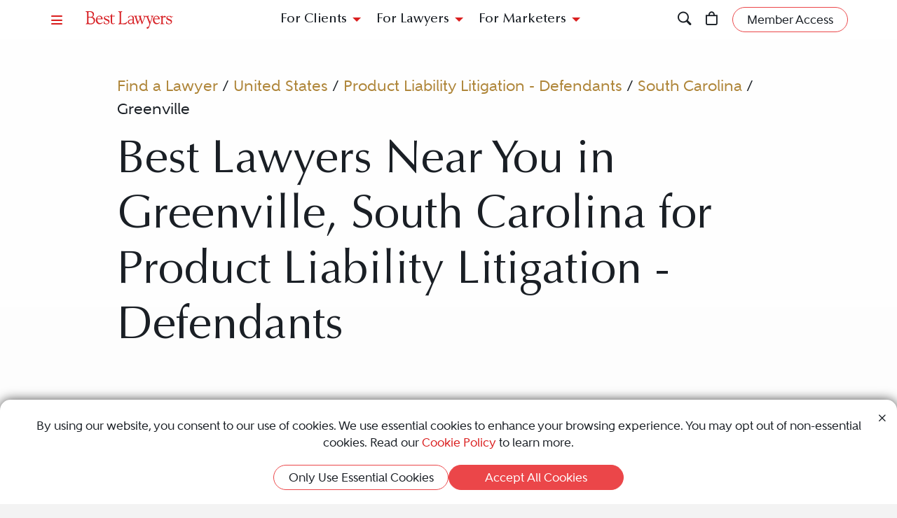

--- FILE ---
content_type: text/html; charset=utf-8
request_url: https://www.bestlawyers.com/united-states/south-carolina/greenville/product-liability-litigation-defendants
body_size: 16410
content:
<!DOCTYPE html><html lang=en class=k-webkit><head><meta charset=utf-8><meta name=viewport content="width=device-width, initial-scale=1"><meta name=description content="Best Lawyers provides a trusted directory of top Product Liability Litigation - Defendants legal professionals in Greenville, South Carolina, United States. Whether you're a potential client or a legal professional, this is your resource to find the best legal expertise."><meta name=keywords content=",GreenvilleLawyer,Lawyers,Attorney,Attorneys,United States,South Carolina,Product Liability Litigation - Defendants"><meta property=og:site_name content="Best Lawyers"><meta property=og:title content="Best Greenville, South Carolina Product Liability Litigation - Defendants Lawyers | Best Greenville Attorneys Near Me"><meta property=og:description content="Best Lawyers provides a trusted directory of top Product Liability Litigation - Defendants legal professionals in Greenville, South Carolina, United States. Whether you're a potential client or a legal professional, this is your resource to find the best legal expertise."><meta property=og:url content=https://www.bestlawyers.com/united-states/south-carolina/greenville/product-liability-litigation-defendants><meta property=og:image content=https://cdn.blrankings.com/best-lawyers/social/best-lawyers-share><meta property=og:type content=website><meta property=twitter:card content=summary_large_image><title>Best Greenville, South Carolina Product Liability Litigation - Defendants Lawyers | Best Greenville Attorneys Near Me</title><link rel=canonical href=https://www.bestlawyers.com/united-states/south-carolina/greenville/product-liability-litigation-defendants><link rel=preconnect href=https://cdn.blrankings.com crossorigin><link rel=preconnect href=https://js.monitor.azure.com crossorigin><link rel=preconnect href=https://maps.googleapis.com crossorigin><link rel=preconnect href=https://www.googletagmanager.com><link rel=preconnect href=https://connect.facebook.net><link rel=preconnect href=https://snap.licdn.com><link rel=preconnect href=https://px.ads.linkedin.com crossorigin><link rel=preconnect href=https://js.hubspot.com crossorigin><link rel=preconnect href=https://js.hscollectedforms.net crossorigin><link rel=preconnect href=https://js.hs-analytics.net><link rel=preconnect href=https://js.hs-banner.com><link rel=preload href=https://cdn.blrankings.com/shared/fonts/bootstrap-icons.woff2?24e3eb84d0bcaf83d77f904c78ac1f47 as=font crossorigin><link rel=preload href=https://cdn.blrankings.com/best-lawyers/static/fonts.min.css as=style crossorigin onload="this.onload=null;this.rel='stylesheet'"><noscript><link rel=preload href=https://cdn.blrankings.com/best-lawyers/static/fonts.min.css as=style><link rel=stylesheet href=https://cdn.blrankings.com/best-lawyers/static/fonts.min.css></noscript><style id=loadHidden>.load-hidden{visibility:hidden !important}</style><style id=pageLoadHidden>.page-load-hidden{visibility:hidden !important}</style><noscript><style>.load-hidden{visibility:visible !important}.page-load-hidden{visibility:visible !important}</style></noscript><script>function AssetStyleLoaded(event){event.target.onload=null;event.target.rel='stylesheet';event.target.setAttribute('data-preload-loaded',true);if(document.querySelector('#loadHidden')&&document.querySelectorAll('link[rel=preload][data-preload-loaded=false]').length==1){document.querySelector('#loadHidden').remove();}
if(document.querySelector('#pageLoadHidden')&&document.querySelectorAll('link[rel=preload][data-preload-loaded=false]').length==0){document.querySelector('#pageLoadHidden').remove();}}</script><noscript><link rel=preload href=https://cdn.blrankings.com/best-lawyers/static/libraries/css/library-bootstrap-icons-bundle.min.css as=style><link rel=stylesheet href=https://cdn.blrankings.com/best-lawyers/static/libraries/css/library-bootstrap-icons-bundle.min.css></noscript><link rel=preload href=https://cdn.blrankings.com/best-lawyers/static/libraries/css/library-bootstrap-icons-bundle.min.css as=style data-preload-loaded=false onload=AssetStyleLoaded(event)><noscript><link rel=preload href=https://cdn.blrankings.com/best-lawyers/static/libraries/css/library-kendojquery-common-bundle.min.css as=style><link rel=stylesheet href=https://cdn.blrankings.com/best-lawyers/static/libraries/css/library-kendojquery-common-bundle.min.css></noscript><link rel=preload href=https://cdn.blrankings.com/best-lawyers/static/libraries/css/library-kendojquery-common-bundle.min.css as=style data-preload-loaded=false onload=AssetStyleLoaded(event)><noscript><link rel=preload href=https://cdn.blrankings.com/best-lawyers/static/libraries/css/library-kendojquery-button-bundle.min.css as=style><link rel=stylesheet href=https://cdn.blrankings.com/best-lawyers/static/libraries/css/library-kendojquery-button-bundle.min.css></noscript><link rel=preload href=https://cdn.blrankings.com/best-lawyers/static/libraries/css/library-kendojquery-button-bundle.min.css as=style data-preload-loaded=false onload=AssetStyleLoaded(event)><noscript><link rel=preload href=https://cdn.blrankings.com/best-lawyers/static/libraries/css/library-kendojquery-dropdownlist-bundle.min.css as=style><link rel=stylesheet href=https://cdn.blrankings.com/best-lawyers/static/libraries/css/library-kendojquery-dropdownlist-bundle.min.css></noscript><link rel=preload href=https://cdn.blrankings.com/best-lawyers/static/libraries/css/library-kendojquery-dropdownlist-bundle.min.css as=style data-preload-loaded=false onload=AssetStyleLoaded(event)><noscript><link rel=preload href=https://cdn.blrankings.com/best-lawyers/static/libraries/css/library-kendojquery-list-bundle.min.css as=style><link rel=stylesheet href=https://cdn.blrankings.com/best-lawyers/static/libraries/css/library-kendojquery-list-bundle.min.css></noscript><link rel=preload href=https://cdn.blrankings.com/best-lawyers/static/libraries/css/library-kendojquery-list-bundle.min.css as=style data-preload-loaded=false onload=AssetStyleLoaded(event)><noscript><link rel=preload href=https://cdn.blrankings.com/best-lawyers/static/libraries/css/library-swiper-bundle.min.css as=style><link rel=stylesheet href=https://cdn.blrankings.com/best-lawyers/static/libraries/css/library-swiper-bundle.min.css></noscript><link rel=preload href=https://cdn.blrankings.com/best-lawyers/static/libraries/css/library-swiper-bundle.min.css as=style data-preload-loaded=false onload=AssetStyleLoaded(event)><noscript><link rel=preload href="/css/layout-libraries-page-bundle.min.css?q=bl-20260129-04-production" as=style><link rel=stylesheet href="/css/layout-libraries-page-bundle.min.css?q=bl-20260129-04-production"></noscript><link rel=preload href="/css/layout-libraries-page-bundle.min.css?q=bl-20260129-04-production" as=style data-preload-loaded=false onload=AssetStyleLoaded(event)><noscript><link rel=preload href="/css/layout-base-page-bundle.min.css?q=bl-20260129-04-production" as=style><link rel=stylesheet href="/css/layout-base-page-bundle.min.css?q=bl-20260129-04-production"></noscript><link rel=preload href="/css/layout-base-page-bundle.min.css?q=bl-20260129-04-production" as=style data-preload-loaded=false onload=AssetStyleLoaded(event)><noscript><link rel=preload href="/css/find-a-lawyer-index-page-bundle.min.css?q=bl-20260129-04-production" as=style><link rel=stylesheet href="/css/find-a-lawyer-index-page-bundle.min.css?q=bl-20260129-04-production"></noscript><link rel=preload href="/css/find-a-lawyer-index-page-bundle.min.css?q=bl-20260129-04-production" as=style data-preload-loaded=false onload=AssetStyleLoaded(event)><script>var azureInstrumentationKey='7d7ea3b8-0762-44a8-9c09-f818656740d0';</script><script src=/shared/libraries/azure/appInsights.min.js async defer></script><script>(function(w,d,s,l,i){w[l]=w[l]||[];w[l].push({'gtm.start':new Date().getTime(),event:'gtm.js'});var f=d.getElementsByTagName(s)[0],j=d.createElement(s),dl=l!='dataLayer'?'&l='+l:'';j.async=true;j.defer=true;j.src='https://www.googletagmanager.com/gtm.js?id='+i+dl;f.parentNode.insertBefore(j,f);})(window,document,'script','dataLayer','GTM-MJD358SN');</script><noscript><iframe src="https://www.googletagmanager.com/ns.html?id=GTM-MJD358SN" height=0 width=0 style=display:none;visibility:hidden></iframe></noscript><body class="d-print-block load-hidden"><noscript><div style="border:1px solid #AAAAAA;background:white;color:#AA0000;padding:1rem;margin-bottom:1rem">This website requires JavaScript in order to bring you the best user experience possible. Please <a rel=nofollow style=color:inherit;text-decoration:underline href=https://support.google.com/adsense/answer/12654 target=_blank>enable the use of scripts in your browser</a> and reload the page.</div></noscript><header id=bl-header class="sticky-top background-white px-indent is-top"><div class="navbar navbar-light py-2"><div class="d-flex align-items-center justify-content-between w-100"><button class="navbar-toggler border-0 rounded-0 p-0" type=button data-bs-toggle=offcanvas data-bs-target=#hamburgerMenu aria-controls=hamburgerMenu title=Menu> <span class="bi bi-list text-red"></span> </button><div class="ms-2 ms-sm-4 navbar-brand p-0 position-relative overflow-visible"><a href="/" class=d-block> <img class=img-fluid src=https://cdn.blrankings.com/best-lawyers/logos/best-lawyers.svg alt="Best Lawyers logo" width=125 height=25 oncontextmenu="return false"> </a></div><div class="d-flex align-items-center justify-content-end navbar-end-menu"><div id=headerMenu class="d-none d-lg-flex align-items-center justify-content-center gap-3 navbar-center-menu w-100 h7 mb-0"><button class="btn btn-link collapsed" type=button data-bs-toggle=collapse data-bs-target=#forClients aria-expanded=false aria-controls=forClients> For Clients </button> <button class="btn btn-link collapsed" type=button data-bs-toggle=collapse data-bs-target=#forLawyers aria-expanded=false aria-controls=forLawyers> For Lawyers </button> <button class="btn btn-link collapsed" type=button data-bs-toggle=collapse data-bs-target=#forMarketers aria-expanded=false aria-controls=forMarketers> For Marketers </button></div><div class="collapse multi-collapse flex-grow-1 position-relative h-100 d-block" id=searchCollapse>&nbsp;<div id=headerSearch class="fs-8 background-off-white rounded py-0 border-0 text-charcoal align-items-center justify-content-end"><span class="bi bi-search fs-7 d-none"></span> <input type=search id=header-search-query class="fs-8 background-transparent border-0 w-100 h-100" placeholder="Search for Lawyer or Firm by Name or Legal Issue" aria-label="Search lawyer, firm or legal topic in your area" autocomplete=off autocorrect=false> <button id=headerSearchHide class="background-transparent border-0 p-0" type=button data-bs-toggle=collapse data-bs-target=#searchCollapse aria-expanded=false aria-controls=searchCollapse title="Hide Search"> <span class="bi bi-x fs-5"></span> </button></div></div><button id=headerSearchShow class="d-inline-block background-transparent border-0 p-0" type=button data-bs-toggle=collapse data-bs-target=#searchCollapse aria-expanded=false aria-controls=searchCollapse title=Search> <span class="bi bi-search fs-7 text-red-hover"></span> </button> <a class="d-inline-block mx-3 position-relative" id=cart-header-link href=/store/publications-and-subscriptions data-user-authenticated=false title=Store> <span class="bi bi-bag fs-7 text-red-hover"></span> <span id=cartIndicator class="position-absolute translate-middle badge rounded-pill bg-danger d-none"> <span id=cartCount class="text-white d-inline-block py-0 px-1"></span> </span> </a><div id=accountMenu class="flex-shrink-0 d-flex align-items-center"><a class="btn rounded-pill px-3 py-1 fs-8 fw-600 border border-1 border-coral background-coral-hover text-charcoal text-white-hover account-link account-text" href=https://sso.bestlawyers.com/account/login title="Member Access"> <span>Member Access</span> </a> <a class="d-inline-block background-transparent border-0 p-0" href=https://sso.bestlawyers.com/account/login title="Member Access"> <span alt="Member Access" class="bi bi-person-circle fs-6 text-red-hover account-image"></span> </a></div></div></div></div><nav id=headerNavCollapse class="position-absolute start-0 w-100 fs-8 d-none d-lg-block" aria-label="Header Navigation"><div class="collapse multi-collapse background-white bs-bottom" id=forClients><div class="d-flex pt-2 pb-3 px-indent"><div class=flex-shrink-0><a class=mt-0 href=/find-a-lawyer>Find a Lawyer</a></div><div class="divider background-light-gray-1 ms-4 me-3 flex-grow-1 h-auto"></div><div class=flex-grow-1><div class=row><div class="col-6 col-xl-3 px-3">Legal Guides<hr><a href=https://www.bestlawyers.com/legal-guide/united-states/family-law title="Family Law"> Family Law </a> <a href=https://www.bestlawyers.com/legal-guide/united-states/criminal-law title="Criminal Law"> Criminal Law </a> <a href=https://www.bestlawyers.com/legal-guide/united-states/corporate-law-commercial-litigation title="Corporate Law &amp; Commercial Litigation"> Corporate Law &amp; Commercial Litigation </a> <a href=https://www.bestlawyers.com/legal-guide/united-states/injury-malpractice title="Injury &amp; Malpractice"> Injury &amp; Malpractice </a> <a href=https://www.bestlawyers.com/legal-guide/united-states/employment-law title="Employment Law"> Employment Law </a></div><div class="col-6 col-xl-3 px-3"><div class="d-flex justify-content-between align-items-baseline">Insights <a class="mt-0 fs-9 text-brighten-hover" href=/legal-insights> <span class="d-inline-flex align-items-center"> <span class="d-inline-block me-1">View All Insights</span> <span class="bi bi-chevron-right red-chevron text-coral fs-10 fw-600"></span> </span> </a></div><hr><a href=/legal-insights/results/trending>Trending Articles</a> <a href=/legal-insights/results/for-clients>Insights for Clients</a></div><div class="col-12 col-xl-6 mt-4 mt-xl-0 px-3"><div class="d-flex justify-content-between align-items-baseline">Publications <a class="mt-0 fs-9 text-brighten-hover" href=/publications> <span class="d-inline-flex align-items-center"> <span class="d-inline-block me-1">View All Publications</span> <span class="bi bi-chevron-right red-chevron text-coral fs-10 fw-600"></span> </span> </a></div><hr><div class=row><div class=col-6>Business Editions<div class=px-3><a href=https://www.bestlawyers.com/publications/litigation-2025 title="Litigation 2025"> Litigation 2025 </a> <a href=https://www.bestlawyers.com/publications/women-in-the-law-2025 title="Women in the Law 2025"> Women in the Law 2025 </a></div></div><div class=col-6>Regional Editions<div class=px-3><a href=https://www.bestlawyers.com/publications/canada-2026 title="Canada 2026"> Canada 2026 </a> <a href=https://www.bestlawyers.com/publications/new-york-area-2026 title="New York Area 2026"> New York Area 2026 </a> <a href=https://www.bestlawyers.com/publications/southern-california-2026 title="Southern California 2026"> Southern California 2026 </a> <a href=https://www.bestlawyers.com/publications/south-florida-2026 title="South Florida 2026"> South Florida 2026 </a> <a href=https://www.bestlawyers.com/publications/northern-california-2026 title="Northern California 2026"> Northern California 2026 </a></div></div></div></div></div></div></div></div><div class="collapse multi-collapse background-white bs-bottom" id=forLawyers><div class="d-flex pt-2 pb-3 px-indent"><div class=flex-shrink-0><a class="mt-0 text-gold-on-light" href=/nominate>Nominate a Lawyer</a> <a class=mt-4 href=/highlighted>Highlighted Firms & Lawyers</a> <a class=mt-4 href=/in-the-news>In the News</a> <a class=mt-4 href=/digital-marketing-platform>Grow Leads for Your Firm</a> <a class=mt-4 href=/ones-to-watch>Ones to Watch</a></div><div class="divider background-light-gray-1 ms-4 me-3 flex-grow-1 h-auto"></div><div class=flex-grow-1><div class=row><div class="col-6 col-xl-4 px-3"><div class="d-flex justify-content-between align-items-baseline">Insights <a class="mt-0 fs-9 text-brighten-hover" href=/legal-insights> <span class="d-inline-flex align-items-center"> <span class="d-inline-block me-1">View All Insights</span> <span class="bi bi-chevron-right red-chevron text-coral fs-10 fw-600"></span> </span> </a></div><hr><a href=/legal-insights/results/trending>Trending Articles</a> <a href=/legal-insights/results/for-lawyers>Insights for Lawyers</a></div></div></div></div></div><div class="collapse multi-collapse background-white bs-bottom" id=forMarketers><div class="d-flex pt-2 pb-3 px-indent"><div class="d-flex flex-column justify-content-between flex-shrink-0"><a class=mt-0 href=/digital-marketing-platform>Build Your Law Firm Brand</a> <a class=mt-4 href=/nominate>Nominate a Lawyer</a> <a class=mt-4 href=/methodology/publicizing-guidelines>Publicizing Guidelines</a> <a class=mt-4 href=/store/publications-and-subscriptions data-user-authenticated=false>Store</a></div><div class="divider background-light-gray-1 ms-4 me-3 flex-grow-1 h-auto"></div><div class=flex-grow-1><div class=row><div class="col-6 col-xl-4 px-3"><div class="d-flex justify-content-between align-items-baseline">Insights <a class="mt-0 fs-9 text-brighten-hover" href=/legal-insights> <span class="d-inline-flex align-items-center"> <span class="d-inline-block me-1">View All Insights</span> <span class="bi bi-chevron-right red-chevron text-coral fs-10 fw-600"></span> </span> </a></div><hr><a href=/legal-insights/results/trending>Trending Articles</a> <a href=/legal-insights/results/for-marketers>Insights for Marketers</a></div></div></div></div></div></nav></header><main class="container background-white-lg mb-n3 page-load-hidden" role=main><div class="container p-indent" data-practice-area-id=17517><div class="row mb-3"><div class="col-12 col-sm-10 offset-sm-1"><ol id=breadcrumbs><li><li><a class="text-gold-on-light td-none td-underline-hover fw-600" href=/find-a-lawyer> Find a Lawyer </a><li><span>&nbsp;/&nbsp;</span><li><a class="text-gold-on-light td-none td-underline-hover fw-600" href=/united-states> United States </a><li><span>&nbsp;/&nbsp;</span><li><a class="text-gold-on-light td-none td-underline-hover fw-600" href=/united-states/product-liability-litigation-defendants> Product Liability Litigation - Defendants </a><li><span>&nbsp;/&nbsp;</span><li><a class="text-gold-on-light td-none td-underline-hover fw-600" href=/united-states/product-liability-litigation-defendants/south-carolina> South Carolina </a><li><span>&nbsp;/&nbsp;</span><li><span class=fw-600>Greenville</span></ol></div></div><div class=row><div class="col-12 col-sm-10 offset-sm-1 mb-5"><h1 class=mb-0>Best Lawyers Near You in Greenville, South Carolina for Product Liability Litigation - Defendants</h1><div class=mt-5></div></div></div></div><div class="container p-indent accordion-item border-0 rounded-top mt-n3 tab-shadow background-gold text-charcoal"><div class=text-center><p>Corporate Law &amp; Commercial Litigation Legal Guide 2025</p><a class="btn rounded-pill px-3 py-1 fs-8 fw-600 border border-1 border-charcoal text-charcoal" href=https://www.bestlawyers.com/legal-guide/united-states/corporate-law-commercial-litigation> View Legal Guide </a></div></div><div class="container p-indent rounded-top mt-n3 position-relative tab-shadow background-charcoal text-white overflow-visible"><div class="row mb-3"><div class="col-12 col-sm-10 col-lg-8 offset-sm-1"><div class=row><div class=col-12></div></div></div><div class="mt-lg-n7 mt-2 col-12 col-sm-10 col-lg-3 col-xxxl-3 text-end offset-sm-1 offset-lg-0"><div class="py-4 px-3 rounded background-gold text-charcoal text-center"><p class="fw-500 fs-5 ctaBox">Lawyers who have a subscription to profiles appear first.<hr class="w-50 mx-auto"><p class="fw-600 fs-6">Would you like to claim your lawyer profile?</p><a class="td-none-hover td-underline text-charcoal" href=mailto:sales@bestlawyers.com>Contact Us</a></div></div></div><div class="row mb-5"><div class="col-12 col-sm-10 offset-sm-1"><div class="row flex-wrap justify-content-between align-items-center mb-4"><div class="col-12 col-xl-8"><div class="h2 mb-0">16 Results</div></div></div><div class="col-12 mt-3">Nearby Cities: <a class="text-gold td-none td-underline-hover" href=/united-states/south-carolina/anderson/product-liability-litigation-defendants title="Product Liability Litigation - Defendants lawyers in Anderson, South Carolina">Anderson</a>, <a class="text-gold td-none td-underline-hover" href=/united-states/south-carolina/spartanburg/product-liability-litigation-defendants title="Product Liability Litigation - Defendants lawyers in Spartanburg, South Carolina">Spartanburg</a></div><div class=mt-4><div class=card-grid-wrapper id=grid_31773b5aa7b043b49de14746f2b005e3 data-ajax-url="/findalawyer/getsearchresults?countryCode=US&amp;subnationalCode=SC&amp;city=Greenville&amp;metroArea=Greenville&amp;practiceArea=17517" data-take=16 data-max=16 data-calculation=PageAndSize data-skip-query-key=skip data-take-query-key=take data-page-query-key=page data-per-page-query-key=per-page data-ajax-property-name=cards data-paging-active-classes="background-inherit border border-coral rounded-pill fs-8 fw-900 text-white text-darken-hover" data-paging-inactive-classes="background-inherit border-0 fs-8 fw-600 text-light-gray-1 text-darken-hover"><div class="card-loading-wrapper d-none p-5 justify-content-center"><div class="loading-circle-wrapper position-relative"><img class=loading-circle src=https://cdn.blrankings.com/best-lawyers/website/loading/loading-circle-red.svg alt="Spinning circle" height=200 width=200> <img class="loading-b position-absolute" src=https://cdn.blrankings.com/best-lawyers/website/loading/loading-b-red.svg alt="Big letter B" height=200 width=200></div></div><div class="card-grid d-flex flex-wrap w-100"><div class=card-scaler><div class="carousel slide card d-flex flex-column border-0 rounded text-charcoal background-transparent" data-bs-touch=false data-bs-interval=false data-bs-wrap=false><div class="carousel-indicators mb-2"><button type=button data-bs-target=#carousel data-bs-slide-to=0 class="carousel-control-indicators active rounded-circle border-0 text-darken-hover" aria-current=true aria-label=LawyerBasicInfo>•</button> <button type=button data-bs-target=#carousel data-bs-slide-to=1 class="carousel-control-indicators rounded-circle border-0 text-darken-hover" aria-current=true aria-label=LawyerBio>•</button> <button type=button data-bs-target=#carousel data-bs-slide-to=2 class="carousel-control-indicators rounded-circle border-0 text-darken-hover" aria-current=true aria-label=LawyerContact>•</button></div><div class=carousel-inner><div class="carousel-item active"><div class="card card-lawyer card-lawyer-basic-info card-lawyer-bl highlight d-flex flex-column border-0 rounded text-charcoal background-white-lg background-white-lg-highlighted-hover" data-traffic-id=34200 data-traffic-category=lawyer data-traffic-reported=false><div class="card-body d-flex flex-column p-3 text-center"><div class=position-relative><a class="ga-lawyer-card-click position-absolute top-0 left-0 h-100 w-100" href=/lawyers/h-sam-sam-mabry-iii/34200 aria-label="H. Sam Mabry's Lawyer Profile" onclick="dataLayer.push({'lawyerId':34200});dataLayer.push({'firmId':14771});dataLayer.push({'hasPremierPlacement':false})"></a><div class="mb-2 d-flex justify-content-center"><object type=image/svg+xml class="bl-logo img-fluid lazy" data-src=https://cdn.blrankings.com/best-lawyers/logos/best-lawyers.svg alt="Best Lawyers logo" height=20 oncontextmenu="return false"></object></div><div class=mb-2><div class="d-inline-block mx-auto lawyer-image-circle"><img class="img-fluid rounded-circle lazyload" data-src="https://cdn.blrankings.com/best-lawyers/lawyer-images/h-sam-sam-mabry-iii-34200?t=2022071820141290" alt="H. Sam Mabry" width=75 height=75 oncontextmenu="return false"></div></div><div class="card-title h6 mb-0">H. Sam Mabry</div><hr class="border-top border-top-1 background-transparent border-red w-25 mx-auto mt-2 mb-1"></div><div class=card-truncate><div class="card-text fs-9"><a class="d-block py-1 text-charcoal td-none td-underline-hover firm-profile-link fw-800" href=/firms/haynsworth-sinkler-boyd-pa/14771/US>Haynsworth Sinkler Boyd PA</a></div><div class="position-relative h-100"><a class="ga-lawyer-card-click text-charcoal td-none position-absolute top-0 left-0 h-100 w-100" href=/lawyers/h-sam-sam-mabry-iii/34200 aria-label="H. Sam Mabry's Lawyer Profile" onclick="dataLayer.push({'lawyerId':34200});dataLayer.push({'firmId':14771});dataLayer.push({'hasPremierPlacement':false})"></a><div class="card-text fs-10 fw-600 mb-0">Recognized since 2003</div><div class="card-text fs-10 fw-600 mb-1">Greenville, SC</div><div class=mb-1><div class="card-text fs-9 fw-800">Practice Areas</div><div class="card-text fs-10 fw-600">Litigation - Banking and Finance</div><div class="card-text fs-10 fw-600">Litigation - Intellectual Property</div><div class="card-text fs-10 fw-600">Litigation - Labor and Employment</div></div><div class="card-text fs-9 fw-800">Specific Focus</div><div class="card-text fs-10 fw-600">Complex Litigation</div></div></div></div></div></div><div class=carousel-item><div class="card card-lawyer card-lawyer-biography highlight d-flex flex-column border-0 rounded text-white background-dark-blue-gray background-dark-blue-gray-highlighted-hover"><div class="card-body p-3 text-center position-relative"><a class="ga-lawyer-card-click position-absolute top-0 left-0 h-100 w-100" href=/lawyers/h-sam-sam-mabry-iii/34200 aria-label="H. Sam Mabry's Lawyer Profile" onclick="dataLayer.push({'lawyerId':34200});dataLayer.push({'firmId':14771});dataLayer.push({'hasPremierPlacement':false})"></a><div class="float-start ps-2"><img class="img-fluid rounded-circle lazyload" data-src="https://cdn.blrankings.com/best-lawyers/lawyer-images/h-sam-sam-mabry-iii-34200?t=2022071820141290" alt="H. Sam Mabry" width=43 height=43 oncontextmenu="return false"></div><div class="mt-1 mb-2"><object type=image/svg+xml class="bl-logo img-fluid me-img-shift lazy" data-src=https://cdn.blrankings.com/best-lawyers/logos/best-lawyers-white.svg alt="Best Lawyers logo" height=20 oncontextmenu="return false"></object></div><div class="card-title h6 mb-0">H. Sam Mabry</div><hr class="border-top border-top-1 background-transparent border-gold w-25 mx-auto my-2"><p class="card-text fs-8 text-start text-truncate px-2">Sam Mabry is an experienced litigator and shareholder in Haynsworth Sinkler Boyd's Greenville office. Sam defends clients in class actions, business, commercial and financial services litigation and products liability actions involving drugs and medical devices. Sam has also handled employment contract disputes and patent and trade secret litigation.</div></div></div><div class=carousel-item><div class="card card-lawyer card-lawyer-contact highlight d-flex flex-column border-0 rounded text-white background-coral background-coral-highlighted-hover"><div class="card-body d-flex flex-column p-3 text-center"><div class=position-relative><a class="ga-lawyer-card-click position-absolute top-0 left-0 h-100 w-100" href=/lawyers/h-sam-sam-mabry-iii/34200 aria-label="H. Sam Mabry's Lawyer Profile" onclick="dataLayer.push({'lawyerId':34200});dataLayer.push({'firmId':14771});dataLayer.push({'hasPremierPlacement':false})"></a><div class="float-start ps-2"><img class="img-fluid rounded-circle lazyload" data-src="https://cdn.blrankings.com/best-lawyers/lawyer-images/h-sam-sam-mabry-iii-34200?t=2022071820141290" alt="H. Sam Mabry" width=43 height=43 oncontextmenu="return false"></div><div class="mt-1 mb-2"><object type=image/svg+xml class="bl-logo img-fluid me-img-shift lazy" data-src=https://cdn.blrankings.com/best-lawyers/logos/best-lawyers-white.svg alt="Best Lawyers logo" height=20 oncontextmenu="return false"></object></div><div class="card-title h6 mb-0">H. Sam Mabry</div><hr class="border-top border-top-1 background-transparent border-white w-25 mx-auto mt-2 mb-4"></div><div class=card-contact-icons><a class="background-white background-transparent-hover text-coral text-white-hover border border-1 border-transparent border-white-hover rounded-circle d-inline-flex justify-content-center align-items-center p-2 fs-7 mx-1 ga-lawyer-card-link" href=https://www.hsblawfirm.com/Attorneys/H-Sam-Mabry-III target=_blank rel=noopener onclick="dataLayer.push({'lawyerId':34200});dataLayer.push({'firmId':14771})"> <span class="bi bi-globe"></span> <span class=visually-hidden>Website</span> </a> <a class="background-white background-transparent-hover text-coral text-white-hover border border-1 border-transparent border-white-hover rounded-circle d-inline-flex justify-content-center align-items-center p-2 fs-7 mx-1" href=mailto:smabry@hsblawfirm.com> <span class="bi bi-envelope-fill"></span> <span class=visually-hidden>Email</span> </a> <a class="background-white background-transparent-hover text-coral text-white-hover border border-1 border-transparent border-white-hover rounded-circle d-inline-flex justify-content-center align-items-center p-2 fs-7 mx-1" href=https://www.google.com/maps/search/One+North+Main%2c+Second+Floor+P.O.+Box+2048+Greenville+SC+US target=_blank rel=noopener> <span class="bi bi-geo-alt-fill"></span> <span class=visually-hidden>Address</span> </a></div><div class="position-relative h-100"><a class="ga-lawyer-card-click position-absolute top-0 left-0 h-100 w-100" href=/lawyers/h-sam-sam-mabry-iii/34200 aria-label="H. Sam Mabry's Lawyer Profile" onclick="dataLayer.push({'lawyerId':34200});dataLayer.push({'firmId':14771});dataLayer.push({'hasPremierPlacement':false})"></a></div></div></div></div></div><button class="carousel-control-prev text-darken-hover" type=button data-bs-target=#carousel data-bs-slide=prev aria-label="Previous Button"> <span class="bi bi-chevron-left fs-7 mb-1"></span> <span class=visually-hidden>Previous</span> </button> <button class="carousel-control-next text-darken-hover" type=button data-bs-target=#carousel data-bs-slide=next aria-label="Next Button"> <span class="bi bi-chevron-right fs-7 mb-1"></span> <span class=visually-hidden>Next</span> </button></div></div><div class=card-scaler><div class="carousel slide card d-flex flex-column border-0 rounded text-charcoal background-transparent" data-bs-touch=false data-bs-interval=false data-bs-wrap=false><div class="carousel-indicators mb-2"><button type=button data-bs-target=#carousel data-bs-slide-to=0 class="carousel-control-indicators active rounded-circle border-0 text-darken-hover" aria-current=true aria-label=LawyerBasicInfo>•</button> <button type=button data-bs-target=#carousel data-bs-slide-to=1 class="carousel-control-indicators rounded-circle border-0 text-darken-hover" aria-current=true aria-label=LawyerBio>•</button> <button type=button data-bs-target=#carousel data-bs-slide-to=2 class="carousel-control-indicators rounded-circle border-0 text-darken-hover" aria-current=true aria-label=LawyerContact>•</button></div><div class=carousel-inner><div class="carousel-item active"><div class="card card-lawyer card-lawyer-basic-info card-lawyer-bl highlight d-flex flex-column border-0 rounded text-charcoal background-white-lg background-white-lg-highlighted-hover" data-traffic-id=40437 data-traffic-category=lawyer data-traffic-reported=false><div class="card-body d-flex flex-column p-3 text-center"><div class=position-relative><a class="ga-lawyer-card-click position-absolute top-0 left-0 h-100 w-100" href=/lawyers/marshall-winn/40437 aria-label="Marshall Winn's Lawyer Profile" onclick="dataLayer.push({'lawyerId':40437});dataLayer.push({'firmId':14590});dataLayer.push({'hasPremierPlacement':false})"></a><div class="mb-2 d-flex justify-content-center"><object type=image/svg+xml class="bl-logo img-fluid lazy" data-src=https://cdn.blrankings.com/best-lawyers/logos/best-lawyers.svg alt="Best Lawyers logo" height=20 oncontextmenu="return false"></object></div><div class=mb-2><div class="d-inline-block mx-auto lawyer-image-circle"><img class="img-fluid rounded-circle lazyload" data-src="https://cdn.blrankings.com/best-lawyers/lawyer-images/marshall-winn-40437?t=2021021118303867" alt="Marshall Winn" width=75 height=75 oncontextmenu="return false"></div></div><div class="card-title h6 mb-0">Marshall Winn</div><hr class="border-top border-top-1 background-transparent border-red w-25 mx-auto mt-2 mb-1"></div><div class=card-truncate><div class="card-text fs-9"><a class="d-block py-1 text-charcoal td-none td-underline-hover firm-profile-link fw-800" href=/firms/wyche-pa/14590/US>Wyche PA</a></div><div class="position-relative h-100"><a class="ga-lawyer-card-click text-charcoal td-none position-absolute top-0 left-0 h-100 w-100" href=/lawyers/marshall-winn/40437 aria-label="Marshall Winn's Lawyer Profile" onclick="dataLayer.push({'lawyerId':40437});dataLayer.push({'firmId':14590});dataLayer.push({'hasPremierPlacement':false})"></a><div class="card-text fs-10 fw-600 mb-0">Recognized since 2005</div><div class="card-text fs-10 fw-600 mb-1">Greenville, SC</div><div class=mb-1><div class="card-text fs-9 fw-800">Practice Areas</div><div class="card-text fs-10 fw-600">Bankruptcy and Creditor Debtor Rights / Insolvency and Reorganization Law</div><div class="card-text fs-10 fw-600">Commercial Litigation</div><div class="card-text fs-10 fw-600">Mass Tort Litigation / Class Actions - Defendants</div></div><div class="card-text fs-9 fw-800">Specific Focus</div><div class="card-text fs-10 fw-600">Mass Tort</div></div></div></div></div></div><div class=carousel-item><div class="card card-lawyer card-lawyer-biography highlight d-flex flex-column border-0 rounded text-white background-dark-blue-gray background-dark-blue-gray-highlighted-hover"><div class="card-body p-3 text-center position-relative"><a class="ga-lawyer-card-click position-absolute top-0 left-0 h-100 w-100" href=/lawyers/marshall-winn/40437 aria-label="Marshall Winn's Lawyer Profile" onclick="dataLayer.push({'lawyerId':40437});dataLayer.push({'firmId':14590});dataLayer.push({'hasPremierPlacement':false})"></a><div class="float-start ps-2"><img class="img-fluid rounded-circle lazyload" data-src="https://cdn.blrankings.com/best-lawyers/lawyer-images/marshall-winn-40437?t=2021021118303867" alt="Marshall Winn" width=43 height=43 oncontextmenu="return false"></div><div class="mt-1 mb-2"><object type=image/svg+xml class="bl-logo img-fluid me-img-shift lazy" data-src=https://cdn.blrankings.com/best-lawyers/logos/best-lawyers-white.svg alt="Best Lawyers logo" height=20 oncontextmenu="return false"></object></div><div class="card-title h6 mb-0">Marshall Winn</div><hr class="border-top border-top-1 background-transparent border-gold w-25 mx-auto my-2"><p class="card-text fs-8 text-start text-truncate px-2">In a career spanning over thirty-five years of practice, Marshall Winn has had the rare opportunity to practice corporate, real estate, bankruptcy, tax, estate planning, and other areas of law at a high level, and in addition has been greatly respected as a trial lawyer with expertise in several substantive fields such as product liability, insurance coverage, bankruptcy, securities fraud, and antitrust, among others. The result: hundreds of clients with deals done, plans effected, trials won...</div></div></div><div class=carousel-item><div class="card card-lawyer card-lawyer-contact highlight d-flex flex-column border-0 rounded text-white background-coral background-coral-highlighted-hover"><div class="card-body d-flex flex-column p-3 text-center"><div class=position-relative><a class="ga-lawyer-card-click position-absolute top-0 left-0 h-100 w-100" href=/lawyers/marshall-winn/40437 aria-label="Marshall Winn's Lawyer Profile" onclick="dataLayer.push({'lawyerId':40437});dataLayer.push({'firmId':14590});dataLayer.push({'hasPremierPlacement':false})"></a><div class="float-start ps-2"><img class="img-fluid rounded-circle lazyload" data-src="https://cdn.blrankings.com/best-lawyers/lawyer-images/marshall-winn-40437?t=2021021118303867" alt="Marshall Winn" width=43 height=43 oncontextmenu="return false"></div><div class="mt-1 mb-2"><object type=image/svg+xml class="bl-logo img-fluid me-img-shift lazy" data-src=https://cdn.blrankings.com/best-lawyers/logos/best-lawyers-white.svg alt="Best Lawyers logo" height=20 oncontextmenu="return false"></object></div><div class="card-title h6 mb-0">Marshall Winn</div><hr class="border-top border-top-1 background-transparent border-white w-25 mx-auto mt-2 mb-4"></div><div class=card-contact-icons><a class="background-white background-transparent-hover text-coral text-white-hover border border-1 border-transparent border-white-hover rounded-circle d-inline-flex justify-content-center align-items-center p-2 fs-7 mx-1 ga-lawyer-card-link" href="http://www.wyche.com/what/attorneys/lawyer/marshall-winn/" target=_blank rel=noopener onclick="dataLayer.push({'lawyerId':40437});dataLayer.push({'firmId':14590})"> <span class="bi bi-globe"></span> <span class=visually-hidden>Website</span> </a> <a class="background-white background-transparent-hover text-coral text-white-hover border border-1 border-transparent border-white-hover rounded-circle d-inline-flex justify-content-center align-items-center p-2 fs-7 mx-1" href=https://www.google.com/maps/search/200+East+Broad+Street%2c+Suite+400+Greenville+SC+US target=_blank rel=noopener> <span class="bi bi-geo-alt-fill"></span> <span class=visually-hidden>Address</span> </a> <a class="background-white background-transparent-hover text-coral text-white-hover border border-1 border-transparent border-white-hover rounded-circle d-inline-flex justify-content-center align-items-center p-2 fs-7 mx-1 ga-lawyer-card-phone" href=tel:8642428200 onclick="dataLayer.push({'lawyerId':40437});dataLayer.push({'firmId':14590})"> <span class="bi bi-telephone-fill"></span> <span class=visually-hidden>Phone Number</span> </a></div><div class="position-relative h-100"><a class="ga-lawyer-card-click position-absolute top-0 left-0 h-100 w-100" href=/lawyers/marshall-winn/40437 aria-label="Marshall Winn's Lawyer Profile" onclick="dataLayer.push({'lawyerId':40437});dataLayer.push({'firmId':14590});dataLayer.push({'hasPremierPlacement':false})"></a></div></div></div></div></div><button class="carousel-control-prev text-darken-hover" type=button data-bs-target=#carousel data-bs-slide=prev aria-label="Previous Button"> <span class="bi bi-chevron-left fs-7 mb-1"></span> <span class=visually-hidden>Previous</span> </button> <button class="carousel-control-next text-darken-hover" type=button data-bs-target=#carousel data-bs-slide=next aria-label="Next Button"> <span class="bi bi-chevron-right fs-7 mb-1"></span> <span class=visually-hidden>Next</span> </button></div></div><div class=card-scaler><div class="carousel slide card d-flex flex-column border-0 rounded text-charcoal background-transparent" data-bs-touch=false data-bs-interval=false data-bs-wrap=false><div class="carousel-indicators mb-2"><button type=button data-bs-target=#carousel data-bs-slide-to=0 class="carousel-control-indicators active rounded-circle border-0 text-darken-hover" aria-current=true aria-label=LawyerBasicInfo>•</button> <button type=button data-bs-target=#carousel data-bs-slide-to=1 class="carousel-control-indicators rounded-circle border-0 text-darken-hover" aria-current=true aria-label=LawyerBio>•</button> <button type=button data-bs-target=#carousel data-bs-slide-to=2 class="carousel-control-indicators rounded-circle border-0 text-darken-hover" aria-current=true aria-label=LawyerContact>•</button></div><div class=carousel-inner><div class="carousel-item active"><div class="card card-lawyer card-lawyer-basic-info card-lawyer-bl highlight d-flex flex-column border-0 rounded text-charcoal background-white-lg background-white-lg-highlighted-hover" data-traffic-id=260617 data-traffic-category=lawyer data-traffic-reported=false><div class="card-body d-flex flex-column p-3 text-center"><div class=position-relative><a class="ga-lawyer-card-click position-absolute top-0 left-0 h-100 w-100" href=/lawyers/lindsay-l-builder/260617 aria-label="Lindsay L. Builder's Lawyer Profile" onclick="dataLayer.push({'lawyerId':260617});dataLayer.push({'firmId':2397});dataLayer.push({'hasPremierPlacement':false})"></a><div class="mb-2 d-flex justify-content-center"><object type=image/svg+xml class="bl-logo img-fluid lazy" data-src=https://cdn.blrankings.com/best-lawyers/logos/best-lawyers.svg alt="Best Lawyers logo" height=20 oncontextmenu="return false"></object></div><div class=mb-2><span class="d-inline-flex lawyer-image-circle justify-content-center align-items-center rounded-circle background-coral text-white fs-6 fw-700 ls-loose">LB</span></div><div class="card-title h6 mb-0">Lindsay L. Builder</div><hr class="border-top border-top-1 background-transparent border-red w-25 mx-auto mt-2 mb-1"></div><div class=card-truncate><div class="card-text fs-9"><a class="d-block py-1 text-charcoal td-none td-underline-hover firm-profile-link fw-800" href=/firms/nelson-mullins-riley-scarborough-llp/2397/US>Nelson Mullins Riley &amp; Scarborough LLP</a></div><div class="position-relative h-100"><a class="ga-lawyer-card-click text-charcoal td-none position-absolute top-0 left-0 h-100 w-100" href=/lawyers/lindsay-l-builder/260617 aria-label="Lindsay L. Builder's Lawyer Profile" onclick="dataLayer.push({'lawyerId':260617});dataLayer.push({'firmId':2397});dataLayer.push({'hasPremierPlacement':false})"></a><div class="card-text fs-10 fw-600 mb-0">Recognized since 2023</div><div class="card-text fs-10 fw-600 mb-1">Greenville, SC</div><div class=mb-1><div class="card-text fs-9 fw-800">Practice Areas</div><div class="card-text fs-10 fw-600">Commercial Litigation</div><div class="card-text fs-10 fw-600">Product Liability Litigation - Defendants</div></div></div></div></div></div></div><div class=carousel-item><div class="card card-lawyer card-lawyer-biography highlight d-flex flex-column border-0 rounded text-white background-dark-blue-gray background-dark-blue-gray-highlighted-hover"><div class="card-body p-3 text-center position-relative"><a class="ga-lawyer-card-click position-absolute top-0 left-0 h-100 w-100" href=/lawyers/lindsay-l-builder/260617 aria-label="Lindsay L. Builder's Lawyer Profile" onclick="dataLayer.push({'lawyerId':260617});dataLayer.push({'firmId':2397});dataLayer.push({'hasPremierPlacement':false})"></a><div class="float-start ps-2"><span class="d-inline-flex justify-content-center align-items-center rounded-circle background-coral text-white fs-7 fw-700 ls-loose">LB</span></div><div class="mt-1 mb-2"><object type=image/svg+xml class="bl-logo img-fluid me-img-shift lazy" data-src=https://cdn.blrankings.com/best-lawyers/logos/best-lawyers-white.svg alt="Best Lawyers logo" height=20 oncontextmenu="return false"></object></div><div class="card-title h6 mb-0">Lindsay L. Builder</div><hr class="border-top border-top-1 background-transparent border-gold w-25 mx-auto my-2"><p class="card-text fs-8 text-start text-truncate px-2">Lindsay L. Builder is a top attorney recognized by Best Lawyers in the practice area(s) of Commercial Litigation and Product Liability Litigation - Defendants. Lindsay L., who practices law in Greenville, South Carolina, has been recognized since 2023. This recognition is based on an exhaustive peer-review survey, reflecting the high esteem in which Lindsay L. is held by other top lawyers in the same geographic and legal practice area.</div></div></div><div class=carousel-item><div class="card card-lawyer card-lawyer-contact highlight d-flex flex-column border-0 rounded text-white background-coral background-coral-highlighted-hover"><div class="card-body d-flex flex-column p-3 text-center"><div class=position-relative><a class="ga-lawyer-card-click position-absolute top-0 left-0 h-100 w-100" href=/lawyers/lindsay-l-builder/260617 aria-label="Lindsay L. Builder's Lawyer Profile" onclick="dataLayer.push({'lawyerId':260617});dataLayer.push({'firmId':2397});dataLayer.push({'hasPremierPlacement':false})"></a><div class="float-start ps-2"><span class="d-inline-flex justify-content-center align-items-center rounded-circle border border-1 border-white background-coral text-white fs-7 fw-700 ls-loose">LB</span></div><div class="mt-1 mb-2"><object type=image/svg+xml class="bl-logo img-fluid me-img-shift lazy" data-src=https://cdn.blrankings.com/best-lawyers/logos/best-lawyers-white.svg alt="Best Lawyers logo" height=20 oncontextmenu="return false"></object></div><div class="card-title h6 mb-0">Lindsay L. Builder</div><hr class="border-top border-top-1 background-transparent border-white w-25 mx-auto mt-2 mb-4"></div><div class=card-contact-icons><a class="background-white background-transparent-hover text-coral text-white-hover border border-1 border-transparent border-white-hover rounded-circle d-inline-flex justify-content-center align-items-center p-2 fs-7 mx-1 ga-lawyer-card-link" href=https://www.nelsonmullins.com/professionals/lindsay-builder target=_blank rel=noopener onclick="dataLayer.push({'lawyerId':260617});dataLayer.push({'firmId':2397})"> <span class="bi bi-globe"></span> <span class=visually-hidden>Website</span> </a> <a class="background-white background-transparent-hover text-coral text-white-hover border border-1 border-transparent border-white-hover rounded-circle d-inline-flex justify-content-center align-items-center p-2 fs-7 mx-1" href=https://www.google.com/maps/search/Greenville+One%2c+Suite+400+Two+West+Washington+Street+Greenville+SC+US target=_blank rel=noopener> <span class="bi bi-geo-alt-fill"></span> <span class=visually-hidden>Address</span> </a></div><div class="position-relative h-100"><a class="ga-lawyer-card-click position-absolute top-0 left-0 h-100 w-100" href=/lawyers/lindsay-l-builder/260617 aria-label="Lindsay L. Builder's Lawyer Profile" onclick="dataLayer.push({'lawyerId':260617});dataLayer.push({'firmId':2397});dataLayer.push({'hasPremierPlacement':false})"></a></div></div></div></div></div><button class="carousel-control-prev text-darken-hover" type=button data-bs-target=#carousel data-bs-slide=prev aria-label="Previous Button"> <span class="bi bi-chevron-left fs-7 mb-1"></span> <span class=visually-hidden>Previous</span> </button> <button class="carousel-control-next text-darken-hover" type=button data-bs-target=#carousel data-bs-slide=next aria-label="Next Button"> <span class="bi bi-chevron-right fs-7 mb-1"></span> <span class=visually-hidden>Next</span> </button></div></div><div class=card-scaler><div class="carousel slide card d-flex flex-column border-0 rounded text-charcoal background-transparent" data-bs-touch=false data-bs-interval=false data-bs-wrap=false><div class="carousel-indicators mb-2"><button type=button data-bs-target=#carousel data-bs-slide-to=0 class="carousel-control-indicators active rounded-circle border-0 text-darken-hover" aria-current=true aria-label=LawyerBasicInfo>•</button> <button type=button data-bs-target=#carousel data-bs-slide-to=1 class="carousel-control-indicators rounded-circle border-0 text-darken-hover" aria-current=true aria-label=LawyerBio>•</button> <button type=button data-bs-target=#carousel data-bs-slide-to=2 class="carousel-control-indicators rounded-circle border-0 text-darken-hover" aria-current=true aria-label=LawyerContact>•</button></div><div class=carousel-inner><div class="carousel-item active"><div class="card card-lawyer card-lawyer-basic-info card-lawyer-bl highlight d-flex flex-column border-0 rounded text-charcoal background-white-lg background-white-lg-highlighted-hover" data-traffic-id=101527 data-traffic-category=lawyer data-traffic-reported=false><div class="card-body d-flex flex-column p-3 text-center"><div class=position-relative><a class="ga-lawyer-card-click position-absolute top-0 left-0 h-100 w-100" href=/lawyers/t-david-rheney/101527 aria-label="T. David Rheney's Lawyer Profile" onclick="dataLayer.push({'lawyerId':101527});dataLayer.push({'firmId':14657});dataLayer.push({'hasPremierPlacement':false})"></a> <img class="img-fluid position-absolute top-0 left-0 lazyload" data-src=https://cdn.blrankings.com/best-lawyers/badge-images/loty-thumbnail-award-2026.png alt="Lawyer of the Year Badge" width=42 height=38 oncontextmenu="return false"><div class="mb-2 d-flex justify-content-center"><object type=image/svg+xml class="bl-logo img-fluid lazy" data-src=https://cdn.blrankings.com/best-lawyers/logos/best-lawyers.svg alt="Best Lawyers logo" height=20 oncontextmenu="return false"></object></div><div class=mb-2><div class="d-inline-block mx-auto lawyer-image-circle"><img class="img-fluid rounded-circle lazyload" data-src="https://cdn.blrankings.com/best-lawyers/lawyer-images/t-david-rheney-101527?t=2021021119293584" alt="T. David Rheney" width=75 height=75 oncontextmenu="return false"></div></div><div class="card-title h6 mb-0">T. David Rheney</div><hr class="border-top border-top-1 background-transparent border-red w-25 mx-auto mt-2 mb-1"></div><div class=card-truncate><div class="card-text fs-9"><a class="d-block py-1 text-charcoal td-none td-underline-hover firm-profile-link fw-800" href=/firms/gallivan-white-boyd-pa/14657/US>Gallivan, White &amp; Boyd PA</a></div><div class="position-relative h-100"><a class="ga-lawyer-card-click text-charcoal td-none position-absolute top-0 left-0 h-100 w-100" href=/lawyers/t-david-rheney/101527 aria-label="T. David Rheney's Lawyer Profile" onclick="dataLayer.push({'lawyerId':101527});dataLayer.push({'firmId':14657});dataLayer.push({'hasPremierPlacement':false})"></a><div class="card-text fs-10 fw-600 mb-0">Recognized since 2009</div><div class="card-text fs-10 fw-600 mb-1">Greenville, SC</div><div class=mb-1><div class="card-text fs-9 fw-800">Practice Areas</div><div class="card-text fs-10 fw-600">Insurance Law</div><div class="card-text fs-10 fw-600">Litigation - Insurance</div><div class="card-text fs-10 fw-600">Personal Injury Litigation - Defendants</div></div><div class="card-text fs-9 fw-800">Specific Focus</div><div class="card-text fs-10 fw-600">Brain Injury</div></div></div></div></div></div><div class=carousel-item><div class="card card-lawyer card-lawyer-biography highlight d-flex flex-column border-0 rounded text-white background-dark-blue-gray background-dark-blue-gray-highlighted-hover"><div class="card-body p-3 text-center position-relative"><a class="ga-lawyer-card-click position-absolute top-0 left-0 h-100 w-100" href=/lawyers/t-david-rheney/101527 aria-label="T. David Rheney's Lawyer Profile" onclick="dataLayer.push({'lawyerId':101527});dataLayer.push({'firmId':14657});dataLayer.push({'hasPremierPlacement':false})"></a><div class="float-start ps-2"><img class="img-fluid rounded-circle lazyload" data-src="https://cdn.blrankings.com/best-lawyers/lawyer-images/t-david-rheney-101527?t=2021021119293584" alt="T. David Rheney" width=43 height=43 oncontextmenu="return false"></div><div class="mt-1 mb-2"><object type=image/svg+xml class="bl-logo img-fluid me-img-shift lazy" data-src=https://cdn.blrankings.com/best-lawyers/logos/best-lawyers-white.svg alt="Best Lawyers logo" height=20 oncontextmenu="return false"></object></div><div class="card-title h6 mb-0">T. David Rheney</div><hr class="border-top border-top-1 background-transparent border-gold w-25 mx-auto my-2"><p class="card-text fs-8 text-start text-truncate px-2">T. David Rheney</div></div></div><div class=carousel-item><div class="card card-lawyer card-lawyer-contact highlight d-flex flex-column border-0 rounded text-white background-coral background-coral-highlighted-hover"><div class="card-body d-flex flex-column p-3 text-center"><div class=position-relative><a class="ga-lawyer-card-click position-absolute top-0 left-0 h-100 w-100" href=/lawyers/t-david-rheney/101527 aria-label="T. David Rheney's Lawyer Profile" onclick="dataLayer.push({'lawyerId':101527});dataLayer.push({'firmId':14657});dataLayer.push({'hasPremierPlacement':false})"></a><div class="float-start ps-2"><img class="img-fluid rounded-circle lazyload" data-src="https://cdn.blrankings.com/best-lawyers/lawyer-images/t-david-rheney-101527?t=2021021119293584" alt="T. David Rheney" width=43 height=43 oncontextmenu="return false"></div><div class="mt-1 mb-2"><object type=image/svg+xml class="bl-logo img-fluid me-img-shift lazy" data-src=https://cdn.blrankings.com/best-lawyers/logos/best-lawyers-white.svg alt="Best Lawyers logo" height=20 oncontextmenu="return false"></object></div><div class="card-title h6 mb-0">T. David Rheney</div><hr class="border-top border-top-1 background-transparent border-white w-25 mx-auto mt-2 mb-4"></div><div class=card-contact-icons><a class="background-white background-transparent-hover text-coral text-white-hover border border-1 border-transparent border-white-hover rounded-circle d-inline-flex justify-content-center align-items-center p-2 fs-7 mx-1 ga-lawyer-card-link" href="https://www.gwblawfirm.com/attorney/t-david-rheney/" target=_blank rel=noopener onclick="dataLayer.push({'lawyerId':101527});dataLayer.push({'firmId':14657})"> <span class="bi bi-globe"></span> <span class=visually-hidden>Website</span> </a> <a class="background-white background-transparent-hover text-coral text-white-hover border border-1 border-transparent border-white-hover rounded-circle d-inline-flex justify-content-center align-items-center p-2 fs-7 mx-1" href=https://www.google.com/maps/search/55+Beattie+Place%2c+Suite+1200+Greenville+SC+US target=_blank rel=noopener> <span class="bi bi-geo-alt-fill"></span> <span class=visually-hidden>Address</span> </a></div><div class="position-relative h-100"><a class="ga-lawyer-card-click position-absolute top-0 left-0 h-100 w-100" href=/lawyers/t-david-rheney/101527 aria-label="T. David Rheney's Lawyer Profile" onclick="dataLayer.push({'lawyerId':101527});dataLayer.push({'firmId':14657});dataLayer.push({'hasPremierPlacement':false})"></a></div></div></div></div></div><button class="carousel-control-prev text-darken-hover" type=button data-bs-target=#carousel data-bs-slide=prev aria-label="Previous Button"> <span class="bi bi-chevron-left fs-7 mb-1"></span> <span class=visually-hidden>Previous</span> </button> <button class="carousel-control-next text-darken-hover" type=button data-bs-target=#carousel data-bs-slide=next aria-label="Next Button"> <span class="bi bi-chevron-right fs-7 mb-1"></span> <span class=visually-hidden>Next</span> </button></div></div><div class=card-scaler><div class="carousel slide card d-flex flex-column border-0 rounded text-charcoal background-transparent" data-bs-touch=false data-bs-interval=false data-bs-wrap=false><div class="carousel-indicators mb-2"><button type=button data-bs-target=#carousel data-bs-slide-to=0 class="carousel-control-indicators active rounded-circle border-0 text-darken-hover" aria-current=true aria-label=LawyerBasicInfo>•</button> <button type=button data-bs-target=#carousel data-bs-slide-to=1 class="carousel-control-indicators rounded-circle border-0 text-darken-hover" aria-current=true aria-label=LawyerBio>•</button> <button type=button data-bs-target=#carousel data-bs-slide-to=2 class="carousel-control-indicators rounded-circle border-0 text-darken-hover" aria-current=true aria-label=LawyerContact>•</button></div><div class=carousel-inner><div class="carousel-item active"><div class="card card-lawyer card-lawyer-basic-info card-lawyer-bl highlight d-flex flex-column border-0 rounded text-charcoal background-white-lg background-white-lg-highlighted-hover" data-traffic-id=63726 data-traffic-category=lawyer data-traffic-reported=false><div class="card-body d-flex flex-column p-3 text-center"><div class=position-relative><a class="ga-lawyer-card-click position-absolute top-0 left-0 h-100 w-100" href=/lawyers/ronald-g-ron-tate-jr/63726 aria-label="Ronald G. Tate's Lawyer Profile" onclick="dataLayer.push({'lawyerId':63726});dataLayer.push({'firmId':14657});dataLayer.push({'hasPremierPlacement':false})"></a><div class="mb-2 d-flex justify-content-center"><object type=image/svg+xml class="bl-logo img-fluid lazy" data-src=https://cdn.blrankings.com/best-lawyers/logos/best-lawyers.svg alt="Best Lawyers logo" height=20 oncontextmenu="return false"></object></div><div class=mb-2><div class="d-inline-block mx-auto lawyer-image-circle"><img class="img-fluid rounded-circle lazyload" data-src="https://cdn.blrankings.com/best-lawyers/lawyer-images/ronald-g-tate-jr-63726?t=2021021118525949" alt="Ronald G. Tate" width=75 height=75 oncontextmenu="return false"></div></div><div class="card-title h6 mb-0">Ronald G. Tate</div><hr class="border-top border-top-1 background-transparent border-red w-25 mx-auto mt-2 mb-1"></div><div class=card-truncate><div class="card-text fs-9"><a class="d-block py-1 text-charcoal td-none td-underline-hover firm-profile-link fw-800" href=/firms/gallivan-white-boyd-pa/14657/US>Gallivan, White &amp; Boyd PA</a></div><div class="position-relative h-100"><a class="ga-lawyer-card-click text-charcoal td-none position-absolute top-0 left-0 h-100 w-100" href=/lawyers/ronald-g-ron-tate-jr/63726 aria-label="Ronald G. Tate's Lawyer Profile" onclick="dataLayer.push({'lawyerId':63726});dataLayer.push({'firmId':14657});dataLayer.push({'hasPremierPlacement':false})"></a><div class="card-text fs-10 fw-600 mb-0">Recognized since 2013</div><div class="card-text fs-10 fw-600 mb-1">Greenville, SC</div><div class=mb-1><div class="card-text fs-9 fw-800">Practice Areas</div><div class="card-text fs-10 fw-600">Commercial Litigation</div><div class="card-text fs-10 fw-600">Construction Law</div><div class="card-text fs-10 fw-600">Product Liability Litigation - Defendants</div></div></div></div></div></div></div><div class=carousel-item><div class="card card-lawyer card-lawyer-biography highlight d-flex flex-column border-0 rounded text-white background-dark-blue-gray background-dark-blue-gray-highlighted-hover"><div class="card-body p-3 text-center position-relative"><a class="ga-lawyer-card-click position-absolute top-0 left-0 h-100 w-100" href=/lawyers/ronald-g-ron-tate-jr/63726 aria-label="Ronald G. Tate's Lawyer Profile" onclick="dataLayer.push({'lawyerId':63726});dataLayer.push({'firmId':14657});dataLayer.push({'hasPremierPlacement':false})"></a><div class="float-start ps-2"><img class="img-fluid rounded-circle lazyload" data-src="https://cdn.blrankings.com/best-lawyers/lawyer-images/ronald-g-tate-jr-63726?t=2021021118525949" alt="Ronald G. Tate" width=43 height=43 oncontextmenu="return false"></div><div class="mt-1 mb-2"><object type=image/svg+xml class="bl-logo img-fluid me-img-shift lazy" data-src=https://cdn.blrankings.com/best-lawyers/logos/best-lawyers-white.svg alt="Best Lawyers logo" height=20 oncontextmenu="return false"></object></div><div class="card-title h6 mb-0">Ronald G. Tate</div><hr class="border-top border-top-1 background-transparent border-gold w-25 mx-auto my-2"><p class="card-text fs-8 text-start text-truncate px-2">Ronald G. Tate, Jr.</div></div></div><div class=carousel-item><div class="card card-lawyer card-lawyer-contact highlight d-flex flex-column border-0 rounded text-white background-coral background-coral-highlighted-hover"><div class="card-body d-flex flex-column p-3 text-center"><div class=position-relative><a class="ga-lawyer-card-click position-absolute top-0 left-0 h-100 w-100" href=/lawyers/ronald-g-ron-tate-jr/63726 aria-label="Ronald G. Tate's Lawyer Profile" onclick="dataLayer.push({'lawyerId':63726});dataLayer.push({'firmId':14657});dataLayer.push({'hasPremierPlacement':false})"></a><div class="float-start ps-2"><img class="img-fluid rounded-circle lazyload" data-src="https://cdn.blrankings.com/best-lawyers/lawyer-images/ronald-g-tate-jr-63726?t=2021021118525949" alt="Ronald G. Tate" width=43 height=43 oncontextmenu="return false"></div><div class="mt-1 mb-2"><object type=image/svg+xml class="bl-logo img-fluid me-img-shift lazy" data-src=https://cdn.blrankings.com/best-lawyers/logos/best-lawyers-white.svg alt="Best Lawyers logo" height=20 oncontextmenu="return false"></object></div><div class="card-title h6 mb-0">Ronald G. Tate</div><hr class="border-top border-top-1 background-transparent border-white w-25 mx-auto mt-2 mb-4"></div><div class=card-contact-icons><a class="background-white background-transparent-hover text-coral text-white-hover border border-1 border-transparent border-white-hover rounded-circle d-inline-flex justify-content-center align-items-center p-2 fs-7 mx-1 ga-lawyer-card-link" href=http://www.gwblawfirm.com/attorney/ronald-g-tate-jr target=_blank rel=noopener onclick="dataLayer.push({'lawyerId':63726});dataLayer.push({'firmId':14657})"> <span class="bi bi-globe"></span> <span class=visually-hidden>Website</span> </a> <a class="background-white background-transparent-hover text-coral text-white-hover border border-1 border-transparent border-white-hover rounded-circle d-inline-flex justify-content-center align-items-center p-2 fs-7 mx-1" href=https://www.google.com/maps/search/55+Beattie+Place%2c+Suite+1200+Greenville+SC+US target=_blank rel=noopener> <span class="bi bi-geo-alt-fill"></span> <span class=visually-hidden>Address</span> </a></div><div class="position-relative h-100"><a class="ga-lawyer-card-click position-absolute top-0 left-0 h-100 w-100" href=/lawyers/ronald-g-ron-tate-jr/63726 aria-label="Ronald G. Tate's Lawyer Profile" onclick="dataLayer.push({'lawyerId':63726});dataLayer.push({'firmId':14657});dataLayer.push({'hasPremierPlacement':false})"></a></div></div></div></div></div><button class="carousel-control-prev text-darken-hover" type=button data-bs-target=#carousel data-bs-slide=prev aria-label="Previous Button"> <span class="bi bi-chevron-left fs-7 mb-1"></span> <span class=visually-hidden>Previous</span> </button> <button class="carousel-control-next text-darken-hover" type=button data-bs-target=#carousel data-bs-slide=next aria-label="Next Button"> <span class="bi bi-chevron-right fs-7 mb-1"></span> <span class=visually-hidden>Next</span> </button></div></div><div class=card-scaler><div class="carousel slide card d-flex flex-column border-0 rounded text-charcoal background-transparent" data-bs-touch=false data-bs-interval=false data-bs-wrap=false><div class="carousel-indicators mb-2"><button type=button data-bs-target=#carousel data-bs-slide-to=0 class="carousel-control-indicators active rounded-circle border-0 text-darken-hover" aria-current=true aria-label=LawyerBasicInfo>•</button> <button type=button data-bs-target=#carousel data-bs-slide-to=1 class="carousel-control-indicators rounded-circle border-0 text-darken-hover" aria-current=true aria-label=LawyerBio>•</button> <button type=button data-bs-target=#carousel data-bs-slide-to=2 class="carousel-control-indicators rounded-circle border-0 text-darken-hover" aria-current=true aria-label=LawyerContact>•</button></div><div class=carousel-inner><div class="carousel-item active"><div class="card card-lawyer card-lawyer-basic-info card-lawyer-bl highlight d-flex flex-column border-0 rounded text-charcoal background-white-lg background-white-lg-highlighted-hover" data-traffic-id=100715 data-traffic-category=lawyer data-traffic-reported=false><div class="card-body d-flex flex-column p-3 text-center"><div class=position-relative><a class="ga-lawyer-card-click position-absolute top-0 left-0 h-100 w-100" href=/lawyers/matthew-t-richardson/100715 aria-label="Matthew T. Richardson's Lawyer Profile" onclick="dataLayer.push({'lawyerId':100715});dataLayer.push({'firmId':14590});dataLayer.push({'hasPremierPlacement':false})"></a><div class="mb-2 d-flex justify-content-center"><object type=image/svg+xml class="bl-logo img-fluid lazy" data-src=https://cdn.blrankings.com/best-lawyers/logos/best-lawyers.svg alt="Best Lawyers logo" height=20 oncontextmenu="return false"></object></div><div class=mb-2><div class="d-inline-block mx-auto lawyer-image-circle"><img class="img-fluid rounded-circle lazyload" data-src="https://cdn.blrankings.com/best-lawyers/lawyer-images/matthew-t-richardson-100715?t=2024121710161019" alt="Matthew T. Richardson" width=75 height=75 oncontextmenu="return false"></div></div><div class="card-title h6 mb-0">Matthew T. Richardson</div><hr class="border-top border-top-1 background-transparent border-red w-25 mx-auto mt-2 mb-1"></div><div class=card-truncate><div class="card-text fs-9"><a class="d-block py-1 text-charcoal td-none td-underline-hover firm-profile-link fw-800" href=/firms/wyche-pa/14590/US>Wyche PA</a></div><div class="position-relative h-100"><a class="ga-lawyer-card-click text-charcoal td-none position-absolute top-0 left-0 h-100 w-100" href=/lawyers/matthew-t-richardson/100715 aria-label="Matthew T. Richardson's Lawyer Profile" onclick="dataLayer.push({'lawyerId':100715});dataLayer.push({'firmId':14590});dataLayer.push({'hasPremierPlacement':false})"></a><div class="card-text fs-10 fw-600 mb-0">Recognized since 2013</div><div class="card-text fs-10 fw-600 mb-1">Greenville, SC</div><div class=mb-1><div class="card-text fs-9 fw-800">Practice Areas</div><div class="card-text fs-10 fw-600">Appellate Practice</div><div class="card-text fs-10 fw-600">Commercial Litigation</div><div class="card-text fs-10 fw-600">Government Relations Practice</div></div></div></div></div></div></div><div class=carousel-item><div class="card card-lawyer card-lawyer-biography highlight d-flex flex-column border-0 rounded text-white background-dark-blue-gray background-dark-blue-gray-highlighted-hover"><div class="card-body p-3 text-center position-relative"><a class="ga-lawyer-card-click position-absolute top-0 left-0 h-100 w-100" href=/lawyers/matthew-t-richardson/100715 aria-label="Matthew T. Richardson's Lawyer Profile" onclick="dataLayer.push({'lawyerId':100715});dataLayer.push({'firmId':14590});dataLayer.push({'hasPremierPlacement':false})"></a><div class="float-start ps-2"><img class="img-fluid rounded-circle lazyload" data-src="https://cdn.blrankings.com/best-lawyers/lawyer-images/matthew-t-richardson-100715?t=2024121710161019" alt="Matthew T. Richardson" width=43 height=43 oncontextmenu="return false"></div><div class="mt-1 mb-2"><object type=image/svg+xml class="bl-logo img-fluid me-img-shift lazy" data-src=https://cdn.blrankings.com/best-lawyers/logos/best-lawyers-white.svg alt="Best Lawyers logo" height=20 oncontextmenu="return false"></object></div><div class="card-title h6 mb-0">Matthew T. Richardson</div><hr class="border-top border-top-1 background-transparent border-gold w-25 mx-auto my-2"><p class="card-text fs-8 text-start text-truncate px-2">Matthew&rsquo;s practice focuses mostly on complex civil litigation, and he has participated in some of the largest and most complicated litigation in South Carolina in the past 20 years, including minority owner oppression litigation, the largest public utility rate case, the largest public corruption investigation and prosecution, the statewide redistricting challenges, statewide consumer protection litigation, and a federal constitutional challenge to temporary rate relief after constructi...</div></div></div><div class=carousel-item><div class="card card-lawyer card-lawyer-contact highlight d-flex flex-column border-0 rounded text-white background-coral background-coral-highlighted-hover"><div class="card-body d-flex flex-column p-3 text-center"><div class=position-relative><a class="ga-lawyer-card-click position-absolute top-0 left-0 h-100 w-100" href=/lawyers/matthew-t-richardson/100715 aria-label="Matthew T. Richardson's Lawyer Profile" onclick="dataLayer.push({'lawyerId':100715});dataLayer.push({'firmId':14590});dataLayer.push({'hasPremierPlacement':false})"></a><div class="float-start ps-2"><img class="img-fluid rounded-circle lazyload" data-src="https://cdn.blrankings.com/best-lawyers/lawyer-images/matthew-t-richardson-100715?t=2024121710161019" alt="Matthew T. Richardson" width=43 height=43 oncontextmenu="return false"></div><div class="mt-1 mb-2"><object type=image/svg+xml class="bl-logo img-fluid me-img-shift lazy" data-src=https://cdn.blrankings.com/best-lawyers/logos/best-lawyers-white.svg alt="Best Lawyers logo" height=20 oncontextmenu="return false"></object></div><div class="card-title h6 mb-0">Matthew T. Richardson</div><hr class="border-top border-top-1 background-transparent border-white w-25 mx-auto mt-2 mb-4"></div><div class=card-contact-icons><a class="background-white background-transparent-hover text-coral text-white-hover border border-1 border-transparent border-white-hover rounded-circle d-inline-flex justify-content-center align-items-center p-2 fs-7 mx-1 ga-lawyer-card-link" href="http://www.wyche.com/what/attorneys/lawyer/matthew-t-richardson/" target=_blank rel=noopener onclick="dataLayer.push({'lawyerId':100715});dataLayer.push({'firmId':14590})"> <span class="bi bi-globe"></span> <span class=visually-hidden>Website</span> </a> <a class="background-white background-transparent-hover text-coral text-white-hover border border-1 border-transparent border-white-hover rounded-circle d-inline-flex justify-content-center align-items-center p-2 fs-7 mx-1" href=mailto:mrichardson@wyche.com> <span class="bi bi-envelope-fill"></span> <span class=visually-hidden>Email</span> </a> <a class="background-white background-transparent-hover text-coral text-white-hover border border-1 border-transparent border-white-hover rounded-circle d-inline-flex justify-content-center align-items-center p-2 fs-7 mx-1" href=https://www.google.com/maps/search/200+East+Broad+Street%2c+Suite+400+Greenville+SC+US target=_blank rel=noopener> <span class="bi bi-geo-alt-fill"></span> <span class=visually-hidden>Address</span> </a> <a class="background-white background-transparent-hover text-coral text-white-hover border border-1 border-transparent border-white-hover rounded-circle d-inline-flex justify-content-center align-items-center p-2 fs-7 mx-1 ga-lawyer-card-phone" href=tel:8032546542 onclick="dataLayer.push({'lawyerId':100715});dataLayer.push({'firmId':14590})"> <span class="bi bi-telephone-fill"></span> <span class=visually-hidden>Phone Number</span> </a></div><div class="position-relative h-100"><a class="ga-lawyer-card-click position-absolute top-0 left-0 h-100 w-100" href=/lawyers/matthew-t-richardson/100715 aria-label="Matthew T. Richardson's Lawyer Profile" onclick="dataLayer.push({'lawyerId':100715});dataLayer.push({'firmId':14590});dataLayer.push({'hasPremierPlacement':false})"></a></div></div></div></div></div><button class="carousel-control-prev text-darken-hover" type=button data-bs-target=#carousel data-bs-slide=prev aria-label="Previous Button"> <span class="bi bi-chevron-left fs-7 mb-1"></span> <span class=visually-hidden>Previous</span> </button> <button class="carousel-control-next text-darken-hover" type=button data-bs-target=#carousel data-bs-slide=next aria-label="Next Button"> <span class="bi bi-chevron-right fs-7 mb-1"></span> <span class=visually-hidden>Next</span> </button></div></div><div class=card-scaler><div class="carousel slide card d-flex flex-column border-0 rounded text-charcoal background-transparent" data-bs-touch=false data-bs-interval=false data-bs-wrap=false><div class="carousel-indicators mb-2"><button type=button data-bs-target=#carousel data-bs-slide-to=0 class="carousel-control-indicators active rounded-circle border-0 text-darken-hover" aria-current=true aria-label=LawyerBasicInfo>•</button> <button type=button data-bs-target=#carousel data-bs-slide-to=1 class="carousel-control-indicators rounded-circle border-0 text-darken-hover" aria-current=true aria-label=LawyerBio>•</button> <button type=button data-bs-target=#carousel data-bs-slide-to=2 class="carousel-control-indicators rounded-circle border-0 text-darken-hover" aria-current=true aria-label=LawyerContact>•</button></div><div class=carousel-inner><div class="carousel-item active"><div class="card card-lawyer card-lawyer-basic-info card-lawyer-bl highlight d-flex flex-column border-0 rounded text-charcoal background-white-lg background-white-lg-highlighted-hover" data-traffic-id=64042 data-traffic-category=lawyer data-traffic-reported=false><div class="card-body d-flex flex-column p-3 text-center"><div class=position-relative><a class="ga-lawyer-card-click position-absolute top-0 left-0 h-100 w-100" href=/lawyers/samuel-w-sam-outten/64042 aria-label="Samuel W. Outten's Lawyer Profile" onclick="dataLayer.push({'lawyerId':64042});dataLayer.push({'firmId':2397});dataLayer.push({'hasPremierPlacement':false})"></a> <img class="img-fluid position-absolute top-0 left-0 lazyload" data-src=https://cdn.blrankings.com/best-lawyers/badge-images/loty-thumbnail-award-2026.png alt="Lawyer of the Year Badge" width=42 height=38 oncontextmenu="return false"><div class="mb-2 d-flex justify-content-center"><object type=image/svg+xml class="bl-logo img-fluid lazy" data-src=https://cdn.blrankings.com/best-lawyers/logos/best-lawyers.svg alt="Best Lawyers logo" height=20 oncontextmenu="return false"></object></div><div class=mb-2><div class="d-inline-block mx-auto lawyer-image-circle"><img class="img-fluid rounded-circle lazyload" data-src="https://cdn.blrankings.com/best-lawyers/lawyer-images/samuel-w-outten-64042?t=2021021120425000" alt="Samuel W. Outten" width=75 height=75 oncontextmenu="return false"></div></div><div class="card-title h6 mb-0">Samuel W. Outten</div><hr class="border-top border-top-1 background-transparent border-red w-25 mx-auto mt-2 mb-1"></div><div class=card-truncate><div class="card-text fs-9"><a class="d-block py-1 text-charcoal td-none td-underline-hover firm-profile-link fw-800" href=/firms/nelson-mullins-riley-scarborough-llp/2397/US>Nelson Mullins Riley &amp; Scarborough LLP</a></div><div class="position-relative h-100"><a class="ga-lawyer-card-click text-charcoal td-none position-absolute top-0 left-0 h-100 w-100" href=/lawyers/samuel-w-sam-outten/64042 aria-label="Samuel W. Outten's Lawyer Profile" onclick="dataLayer.push({'lawyerId':64042});dataLayer.push({'firmId':2397});dataLayer.push({'hasPremierPlacement':false})"></a><div class="card-text fs-10 fw-600 mb-0">Recognized since 2007</div><div class="card-text fs-10 fw-600 mb-1">Greenville, SC</div><div class=mb-1><div class="card-text fs-9 fw-800">Practice Areas</div><div class="card-text fs-10 fw-600">Commercial Litigation</div><div class="card-text fs-10 fw-600">Legal Malpractice Law - Defendants</div><div class="card-text fs-10 fw-600">Product Liability Litigation - Defendants</div></div><div class="card-text fs-9 fw-800">Specific Focus</div><div class="card-text fs-10 fw-600">Commercial Disputes</div></div></div></div></div></div><div class=carousel-item><div class="card card-lawyer card-lawyer-biography highlight d-flex flex-column border-0 rounded text-white background-dark-blue-gray background-dark-blue-gray-highlighted-hover"><div class="card-body p-3 text-center position-relative"><a class="ga-lawyer-card-click position-absolute top-0 left-0 h-100 w-100" href=/lawyers/samuel-w-sam-outten/64042 aria-label="Samuel W. Outten's Lawyer Profile" onclick="dataLayer.push({'lawyerId':64042});dataLayer.push({'firmId':2397});dataLayer.push({'hasPremierPlacement':false})"></a><div class="float-start ps-2"><img class="img-fluid rounded-circle lazyload" data-src="https://cdn.blrankings.com/best-lawyers/lawyer-images/samuel-w-outten-64042?t=2021021120425000" alt="Samuel W. Outten" width=43 height=43 oncontextmenu="return false"></div><div class="mt-1 mb-2"><object type=image/svg+xml class="bl-logo img-fluid me-img-shift lazy" data-src=https://cdn.blrankings.com/best-lawyers/logos/best-lawyers-white.svg alt="Best Lawyers logo" height=20 oncontextmenu="return false"></object></div><div class="card-title h6 mb-0">Samuel W. Outten</div><hr class="border-top border-top-1 background-transparent border-gold w-25 mx-auto my-2"><p class="card-text fs-8 text-start text-truncate px-2">Samuel W. Outten is a top attorney recognized by Best Lawyers in the practice area(s) of Commercial Litigation, Legal Malpractice Law - Defendants, Product Liability Litigation - Defendants and Professional Malpractice Law - Defendants. Samuel W., who practices law in Greenville, South Carolina, has been recognized since 2007. This recognition is based on an exhaustive peer-review survey, reflecting the high esteem in which Samuel W. is held by other top lawyers in the same geographic and leg...</div></div></div><div class=carousel-item><div class="card card-lawyer card-lawyer-contact highlight d-flex flex-column border-0 rounded text-white background-coral background-coral-highlighted-hover"><div class="card-body d-flex flex-column p-3 text-center"><div class=position-relative><a class="ga-lawyer-card-click position-absolute top-0 left-0 h-100 w-100" href=/lawyers/samuel-w-sam-outten/64042 aria-label="Samuel W. Outten's Lawyer Profile" onclick="dataLayer.push({'lawyerId':64042});dataLayer.push({'firmId':2397});dataLayer.push({'hasPremierPlacement':false})"></a><div class="float-start ps-2"><img class="img-fluid rounded-circle lazyload" data-src="https://cdn.blrankings.com/best-lawyers/lawyer-images/samuel-w-outten-64042?t=2021021120425000" alt="Samuel W. Outten" width=43 height=43 oncontextmenu="return false"></div><div class="mt-1 mb-2"><object type=image/svg+xml class="bl-logo img-fluid me-img-shift lazy" data-src=https://cdn.blrankings.com/best-lawyers/logos/best-lawyers-white.svg alt="Best Lawyers logo" height=20 oncontextmenu="return false"></object></div><div class="card-title h6 mb-0">Samuel W. Outten</div><hr class="border-top border-top-1 background-transparent border-white w-25 mx-auto mt-2 mb-4"></div><div class=card-contact-icons><a class="background-white background-transparent-hover text-coral text-white-hover border border-1 border-transparent border-white-hover rounded-circle d-inline-flex justify-content-center align-items-center p-2 fs-7 mx-1 ga-lawyer-card-link" href=https://www.nelsonmullins.com/attorneys/sam-outten target=_blank rel=noopener onclick="dataLayer.push({'lawyerId':64042});dataLayer.push({'firmId':2397})"> <span class="bi bi-globe"></span> <span class=visually-hidden>Website</span> </a> <a class="background-white background-transparent-hover text-coral text-white-hover border border-1 border-transparent border-white-hover rounded-circle d-inline-flex justify-content-center align-items-center p-2 fs-7 mx-1" href=https://www.google.com/maps/search/Greenville+One%2c+Suite+400+Two+West+Washington+Street+Greenville+SC+US target=_blank rel=noopener> <span class="bi bi-geo-alt-fill"></span> <span class=visually-hidden>Address</span> </a> <a class="background-white background-transparent-hover text-coral text-white-hover border border-1 border-transparent border-white-hover rounded-circle d-inline-flex justify-content-center align-items-center p-2 fs-7 mx-1 ga-lawyer-card-phone" href=tel:8642555400 onclick="dataLayer.push({'lawyerId':64042});dataLayer.push({'firmId':2397})"> <span class="bi bi-telephone-fill"></span> <span class=visually-hidden>Phone Number</span> </a></div><div class="position-relative h-100"><a class="ga-lawyer-card-click position-absolute top-0 left-0 h-100 w-100" href=/lawyers/samuel-w-sam-outten/64042 aria-label="Samuel W. Outten's Lawyer Profile" onclick="dataLayer.push({'lawyerId':64042});dataLayer.push({'firmId':2397});dataLayer.push({'hasPremierPlacement':false})"></a></div></div></div></div></div><button class="carousel-control-prev text-darken-hover" type=button data-bs-target=#carousel data-bs-slide=prev aria-label="Previous Button"> <span class="bi bi-chevron-left fs-7 mb-1"></span> <span class=visually-hidden>Previous</span> </button> <button class="carousel-control-next text-darken-hover" type=button data-bs-target=#carousel data-bs-slide=next aria-label="Next Button"> <span class="bi bi-chevron-right fs-7 mb-1"></span> <span class=visually-hidden>Next</span> </button></div></div><div class=card-scaler><div class="carousel slide card d-flex flex-column border-0 rounded text-charcoal background-transparent" data-bs-touch=false data-bs-interval=false data-bs-wrap=false><div class="carousel-indicators mb-2"><button type=button data-bs-target=#carousel data-bs-slide-to=0 class="carousel-control-indicators active rounded-circle border-0 text-darken-hover" aria-current=true aria-label=LawyerBasicInfo>•</button> <button type=button data-bs-target=#carousel data-bs-slide-to=1 class="carousel-control-indicators rounded-circle border-0 text-darken-hover" aria-current=true aria-label=LawyerBio>•</button> <button type=button data-bs-target=#carousel data-bs-slide-to=2 class="carousel-control-indicators rounded-circle border-0 text-darken-hover" aria-current=true aria-label=LawyerContact>•</button></div><div class=carousel-inner><div class="carousel-item active"><div class="card card-lawyer card-lawyer-basic-info card-lawyer-bl highlight d-flex flex-column border-0 rounded text-charcoal background-white-lg background-white-lg-highlighted-hover" data-traffic-id=42837 data-traffic-category=lawyer data-traffic-reported=false><div class="card-body d-flex flex-column p-3 text-center"><div class=position-relative><a class="ga-lawyer-card-click position-absolute top-0 left-0 h-100 w-100" href=/lawyers/c-william-billy-mcgee/42837 aria-label="C. William McGee's Lawyer Profile" onclick="dataLayer.push({'lawyerId':42837});dataLayer.push({'firmId':14657});dataLayer.push({'hasPremierPlacement':false})"></a><div class="mb-2 d-flex justify-content-center"><object type=image/svg+xml class="bl-logo img-fluid lazy" data-src=https://cdn.blrankings.com/best-lawyers/logos/best-lawyers.svg alt="Best Lawyers logo" height=20 oncontextmenu="return false"></object></div><div class=mb-2><div class="d-inline-block mx-auto lawyer-image-circle"><img class="img-fluid rounded-circle lazyload" data-src="https://cdn.blrankings.com/best-lawyers/lawyer-images/c-william-mcgee-42837?t=2021021119255238" alt="C. William McGee" width=75 height=75 oncontextmenu="return false"></div></div><div class="card-title h6 mb-0">C. William McGee</div><hr class="border-top border-top-1 background-transparent border-red w-25 mx-auto mt-2 mb-1"></div><div class=card-truncate><div class="card-text fs-9"><a class="d-block py-1 text-charcoal td-none td-underline-hover firm-profile-link fw-800" href=/firms/gallivan-white-boyd-pa/14657/US>Gallivan, White &amp; Boyd PA</a></div><div class="position-relative h-100"><a class="ga-lawyer-card-click text-charcoal td-none position-absolute top-0 left-0 h-100 w-100" href=/lawyers/c-william-billy-mcgee/42837 aria-label="C. William McGee's Lawyer Profile" onclick="dataLayer.push({'lawyerId':42837});dataLayer.push({'firmId':14657});dataLayer.push({'hasPremierPlacement':false})"></a><div class="card-text fs-10 fw-600 mb-0">Recognized since 2007</div><div class="card-text fs-10 fw-600 mb-1">Greenville, SC</div><div class=mb-1><div class="card-text fs-9 fw-800">Practice Areas</div><div class="card-text fs-10 fw-600">Personal Injury Litigation - Defendants</div><div class="card-text fs-10 fw-600">Product Liability Litigation - Defendants</div></div><div class="card-text fs-9 fw-800">Specific Focus</div><div class="card-text fs-10 fw-600">Mass Tort</div></div></div></div></div></div><div class=carousel-item><div class="card card-lawyer card-lawyer-biography highlight d-flex flex-column border-0 rounded text-white background-dark-blue-gray background-dark-blue-gray-highlighted-hover"><div class="card-body p-3 text-center position-relative"><a class="ga-lawyer-card-click position-absolute top-0 left-0 h-100 w-100" href=/lawyers/c-william-billy-mcgee/42837 aria-label="C. William McGee's Lawyer Profile" onclick="dataLayer.push({'lawyerId':42837});dataLayer.push({'firmId':14657});dataLayer.push({'hasPremierPlacement':false})"></a><div class="float-start ps-2"><img class="img-fluid rounded-circle lazyload" data-src="https://cdn.blrankings.com/best-lawyers/lawyer-images/c-william-mcgee-42837?t=2021021119255238" alt="C. William McGee" width=43 height=43 oncontextmenu="return false"></div><div class="mt-1 mb-2"><object type=image/svg+xml class="bl-logo img-fluid me-img-shift lazy" data-src=https://cdn.blrankings.com/best-lawyers/logos/best-lawyers-white.svg alt="Best Lawyers logo" height=20 oncontextmenu="return false"></object></div><div class="card-title h6 mb-0">C. William McGee</div><hr class="border-top border-top-1 background-transparent border-gold w-25 mx-auto my-2"><p class="card-text fs-8 text-start text-truncate px-2">C. William McGee</div></div></div><div class=carousel-item><div class="card card-lawyer card-lawyer-contact highlight d-flex flex-column border-0 rounded text-white background-coral background-coral-highlighted-hover"><div class="card-body d-flex flex-column p-3 text-center"><div class=position-relative><a class="ga-lawyer-card-click position-absolute top-0 left-0 h-100 w-100" href=/lawyers/c-william-billy-mcgee/42837 aria-label="C. William McGee's Lawyer Profile" onclick="dataLayer.push({'lawyerId':42837});dataLayer.push({'firmId':14657});dataLayer.push({'hasPremierPlacement':false})"></a><div class="float-start ps-2"><img class="img-fluid rounded-circle lazyload" data-src="https://cdn.blrankings.com/best-lawyers/lawyer-images/c-william-mcgee-42837?t=2021021119255238" alt="C. William McGee" width=43 height=43 oncontextmenu="return false"></div><div class="mt-1 mb-2"><object type=image/svg+xml class="bl-logo img-fluid me-img-shift lazy" data-src=https://cdn.blrankings.com/best-lawyers/logos/best-lawyers-white.svg alt="Best Lawyers logo" height=20 oncontextmenu="return false"></object></div><div class="card-title h6 mb-0">C. William McGee</div><hr class="border-top border-top-1 background-transparent border-white w-25 mx-auto mt-2 mb-4"></div><div class=card-contact-icons><a class="background-white background-transparent-hover text-coral text-white-hover border border-1 border-transparent border-white-hover rounded-circle d-inline-flex justify-content-center align-items-center p-2 fs-7 mx-1 ga-lawyer-card-link" href="http://www.gwblawfirm.com/attorney/c-william-mcgee/" target=_blank rel=noopener onclick="dataLayer.push({'lawyerId':42837});dataLayer.push({'firmId':14657})"> <span class="bi bi-globe"></span> <span class=visually-hidden>Website</span> </a> <a class="background-white background-transparent-hover text-coral text-white-hover border border-1 border-transparent border-white-hover rounded-circle d-inline-flex justify-content-center align-items-center p-2 fs-7 mx-1" href=https://www.google.com/maps/search/55+Beattie+Place%2c+Suite+1200+Greenville+SC+US target=_blank rel=noopener> <span class="bi bi-geo-alt-fill"></span> <span class=visually-hidden>Address</span> </a> <a class="background-white background-transparent-hover text-coral text-white-hover border border-1 border-transparent border-white-hover rounded-circle d-inline-flex justify-content-center align-items-center p-2 fs-7 mx-1 ga-lawyer-card-phone" href=tel:8642719580 onclick="dataLayer.push({'lawyerId':42837});dataLayer.push({'firmId':14657})"> <span class="bi bi-telephone-fill"></span> <span class=visually-hidden>Phone Number</span> </a></div><div class="position-relative h-100"><a class="ga-lawyer-card-click position-absolute top-0 left-0 h-100 w-100" href=/lawyers/c-william-billy-mcgee/42837 aria-label="C. William McGee's Lawyer Profile" onclick="dataLayer.push({'lawyerId':42837});dataLayer.push({'firmId':14657});dataLayer.push({'hasPremierPlacement':false})"></a></div></div></div></div></div><button class="carousel-control-prev text-darken-hover" type=button data-bs-target=#carousel data-bs-slide=prev aria-label="Previous Button"> <span class="bi bi-chevron-left fs-7 mb-1"></span> <span class=visually-hidden>Previous</span> </button> <button class="carousel-control-next text-darken-hover" type=button data-bs-target=#carousel data-bs-slide=next aria-label="Next Button"> <span class="bi bi-chevron-right fs-7 mb-1"></span> <span class=visually-hidden>Next</span> </button></div></div><div class=card-scaler><div class="carousel slide card d-flex flex-column border-0 rounded text-charcoal background-transparent" data-bs-touch=false data-bs-interval=false data-bs-wrap=false><div class="carousel-indicators mb-2"><button type=button data-bs-target=#carousel data-bs-slide-to=0 class="carousel-control-indicators active rounded-circle border-0 text-darken-hover" aria-current=true aria-label=LawyerBasicInfo>•</button> <button type=button data-bs-target=#carousel data-bs-slide-to=1 class="carousel-control-indicators rounded-circle border-0 text-darken-hover" aria-current=true aria-label=LawyerBio>•</button> <button type=button data-bs-target=#carousel data-bs-slide-to=2 class="carousel-control-indicators rounded-circle border-0 text-darken-hover" aria-current=true aria-label=LawyerContact>•</button></div><div class=carousel-inner><div class="carousel-item active"><div class="card card-lawyer card-lawyer-basic-info card-lawyer-bl highlight d-flex flex-column border-0 rounded text-charcoal background-white-lg background-white-lg-highlighted-hover" data-traffic-id=43593 data-traffic-category=lawyer data-traffic-reported=false><div class="card-body d-flex flex-column p-3 text-center"><div class=position-relative><a class="ga-lawyer-card-click position-absolute top-0 left-0 h-100 w-100" href=/lawyers/ronald-k-ron-wray-ii/43593 aria-label="Ronald K. Wray's Lawyer Profile" onclick="dataLayer.push({'lawyerId':43593});dataLayer.push({'firmId':14657});dataLayer.push({'hasPremierPlacement':false})"></a><div class="mb-2 d-flex justify-content-center"><object type=image/svg+xml class="bl-logo img-fluid lazy" data-src=https://cdn.blrankings.com/best-lawyers/logos/best-lawyers.svg alt="Best Lawyers logo" height=20 oncontextmenu="return false"></object></div><div class=mb-2><div class="d-inline-block mx-auto lawyer-image-circle"><img class="img-fluid rounded-circle lazyload" data-src="https://cdn.blrankings.com/best-lawyers/lawyer-images/ronald-k-wray-ii-43593?t=2021021118352619" alt="Ronald K. Wray" width=75 height=75 oncontextmenu="return false"></div></div><div class="card-title h6 mb-0">Ronald K. Wray</div><hr class="border-top border-top-1 background-transparent border-red w-25 mx-auto mt-2 mb-1"></div><div class=card-truncate><div class="card-text fs-9"><a class="d-block py-1 text-charcoal td-none td-underline-hover firm-profile-link fw-800" href=/firms/gallivan-white-boyd-pa/14657/US>Gallivan, White &amp; Boyd PA</a></div><div class="position-relative h-100"><a class="ga-lawyer-card-click text-charcoal td-none position-absolute top-0 left-0 h-100 w-100" href=/lawyers/ronald-k-ron-wray-ii/43593 aria-label="Ronald K. Wray's Lawyer Profile" onclick="dataLayer.push({'lawyerId':43593});dataLayer.push({'firmId':14657});dataLayer.push({'hasPremierPlacement':false})"></a><div class="card-text fs-10 fw-600 mb-0">Recognized since 2006</div><div class="card-text fs-10 fw-600 mb-1">Greenville, SC</div><div class=mb-1><div class="card-text fs-9 fw-800">Practice Areas</div><div class="card-text fs-10 fw-600">Commercial Litigation</div><div class="card-text fs-10 fw-600">Product Liability Litigation - Defendants</div><div class="card-text fs-10 fw-600">Railroad Law</div></div><div class="card-text fs-9 fw-800">Specific Focus</div><div class="card-text fs-10 fw-600">Civil Litigation</div></div></div></div></div></div><div class=carousel-item><div class="card card-lawyer card-lawyer-biography highlight d-flex flex-column border-0 rounded text-white background-dark-blue-gray background-dark-blue-gray-highlighted-hover"><div class="card-body p-3 text-center position-relative"><a class="ga-lawyer-card-click position-absolute top-0 left-0 h-100 w-100" href=/lawyers/ronald-k-ron-wray-ii/43593 aria-label="Ronald K. Wray's Lawyer Profile" onclick="dataLayer.push({'lawyerId':43593});dataLayer.push({'firmId':14657});dataLayer.push({'hasPremierPlacement':false})"></a><div class="float-start ps-2"><img class="img-fluid rounded-circle lazyload" data-src="https://cdn.blrankings.com/best-lawyers/lawyer-images/ronald-k-wray-ii-43593?t=2021021118352619" alt="Ronald K. Wray" width=43 height=43 oncontextmenu="return false"></div><div class="mt-1 mb-2"><object type=image/svg+xml class="bl-logo img-fluid me-img-shift lazy" data-src=https://cdn.blrankings.com/best-lawyers/logos/best-lawyers-white.svg alt="Best Lawyers logo" height=20 oncontextmenu="return false"></object></div><div class="card-title h6 mb-0">Ronald K. Wray</div><hr class="border-top border-top-1 background-transparent border-gold w-25 mx-auto my-2"><p class="card-text fs-8 text-start text-truncate px-2">Ronald K. Wray II</div></div></div><div class=carousel-item><div class="card card-lawyer card-lawyer-contact highlight d-flex flex-column border-0 rounded text-white background-coral background-coral-highlighted-hover"><div class="card-body d-flex flex-column p-3 text-center"><div class=position-relative><a class="ga-lawyer-card-click position-absolute top-0 left-0 h-100 w-100" href=/lawyers/ronald-k-ron-wray-ii/43593 aria-label="Ronald K. Wray's Lawyer Profile" onclick="dataLayer.push({'lawyerId':43593});dataLayer.push({'firmId':14657});dataLayer.push({'hasPremierPlacement':false})"></a><div class="float-start ps-2"><img class="img-fluid rounded-circle lazyload" data-src="https://cdn.blrankings.com/best-lawyers/lawyer-images/ronald-k-wray-ii-43593?t=2021021118352619" alt="Ronald K. Wray" width=43 height=43 oncontextmenu="return false"></div><div class="mt-1 mb-2"><object type=image/svg+xml class="bl-logo img-fluid me-img-shift lazy" data-src=https://cdn.blrankings.com/best-lawyers/logos/best-lawyers-white.svg alt="Best Lawyers logo" height=20 oncontextmenu="return false"></object></div><div class="card-title h6 mb-0">Ronald K. Wray</div><hr class="border-top border-top-1 background-transparent border-white w-25 mx-auto mt-2 mb-4"></div><div class=card-contact-icons><a class="background-white background-transparent-hover text-coral text-white-hover border border-1 border-transparent border-white-hover rounded-circle d-inline-flex justify-content-center align-items-center p-2 fs-7 mx-1 ga-lawyer-card-link" href="https://www.gwblawfirm.com/attorney/ronald-k-wray-ii/" target=_blank rel=noopener onclick="dataLayer.push({'lawyerId':43593});dataLayer.push({'firmId':14657})"> <span class="bi bi-globe"></span> <span class=visually-hidden>Website</span> </a> <a class="background-white background-transparent-hover text-coral text-white-hover border border-1 border-transparent border-white-hover rounded-circle d-inline-flex justify-content-center align-items-center p-2 fs-7 mx-1" href=https://www.google.com/maps/search/55+Beattie+Place%2c+Suite+1200+Greenville+SC+US target=_blank rel=noopener> <span class="bi bi-geo-alt-fill"></span> <span class=visually-hidden>Address</span> </a></div><div class="position-relative h-100"><a class="ga-lawyer-card-click position-absolute top-0 left-0 h-100 w-100" href=/lawyers/ronald-k-ron-wray-ii/43593 aria-label="Ronald K. Wray's Lawyer Profile" onclick="dataLayer.push({'lawyerId':43593});dataLayer.push({'firmId':14657});dataLayer.push({'hasPremierPlacement':false})"></a></div></div></div></div></div><button class="carousel-control-prev text-darken-hover" type=button data-bs-target=#carousel data-bs-slide=prev aria-label="Previous Button"> <span class="bi bi-chevron-left fs-7 mb-1"></span> <span class=visually-hidden>Previous</span> </button> <button class="carousel-control-next text-darken-hover" type=button data-bs-target=#carousel data-bs-slide=next aria-label="Next Button"> <span class="bi bi-chevron-right fs-7 mb-1"></span> <span class=visually-hidden>Next</span> </button></div></div><div class=card-scaler><div class="carousel slide card d-flex flex-column border-0 rounded text-charcoal background-transparent" data-bs-touch=false data-bs-interval=false data-bs-wrap=false><div class="carousel-indicators mb-2"><button type=button data-bs-target=#carousel data-bs-slide-to=0 class="carousel-control-indicators active rounded-circle border-0 text-darken-hover" aria-current=true aria-label=LawyerBasicInfo>•</button> <button type=button data-bs-target=#carousel data-bs-slide-to=1 class="carousel-control-indicators rounded-circle border-0 text-darken-hover" aria-current=true aria-label=LawyerBio>•</button> <button type=button data-bs-target=#carousel data-bs-slide-to=2 class="carousel-control-indicators rounded-circle border-0 text-darken-hover" aria-current=true aria-label=LawyerContact>•</button></div><div class=carousel-inner><div class="carousel-item active"><div class="card card-lawyer card-lawyer-basic-info card-lawyer-bl highlight d-flex flex-column border-0 rounded text-charcoal background-white-lg background-white-lg-highlighted-hover" data-traffic-id=362172 data-traffic-category=lawyer data-traffic-reported=false><div class="card-body d-flex flex-column p-3 text-center"><div class=position-relative><a class="ga-lawyer-card-click position-absolute top-0 left-0 h-100 w-100" href=/lawyers/inez-tenenbaum/362172 aria-label="Inez Tenenbaum's Lawyer Profile" onclick="dataLayer.push({'lawyerId':362172});dataLayer.push({'firmId':14590});dataLayer.push({'hasPremierPlacement':false})"></a><div class="mb-2 d-flex justify-content-center"><object type=image/svg+xml class="bl-logo img-fluid lazy" data-src=https://cdn.blrankings.com/best-lawyers/logos/best-lawyers.svg alt="Best Lawyers logo" height=20 oncontextmenu="return false"></object></div><div class=mb-2><div class="d-inline-block mx-auto lawyer-image-circle"><img class="img-fluid rounded-circle lazyload" data-src="https://cdn.blrankings.com/best-lawyers/lawyer-images/inez-tenenbaum-362172?t=2024121212174682" alt="Inez Tenenbaum" width=75 height=75 oncontextmenu="return false"></div></div><div class="card-title h6 mb-0">Inez Tenenbaum</div><hr class="border-top border-top-1 background-transparent border-red w-25 mx-auto mt-2 mb-1"></div><div class=card-truncate><div class="card-text fs-9"><a class="d-block py-1 text-charcoal td-none td-underline-hover firm-profile-link fw-800" href=/firms/wyche-pa/14590/US>Wyche PA</a></div><div class="position-relative h-100"><a class="ga-lawyer-card-click text-charcoal td-none position-absolute top-0 left-0 h-100 w-100" href=/lawyers/inez-tenenbaum/362172 aria-label="Inez Tenenbaum's Lawyer Profile" onclick="dataLayer.push({'lawyerId':362172});dataLayer.push({'firmId':14590});dataLayer.push({'hasPremierPlacement':false})"></a><div class="card-text fs-10 fw-600 mb-0">Recognized since 2024</div><div class="card-text fs-10 fw-600 mb-1">Greenville, SC</div><div class=mb-1><div class="card-text fs-9 fw-800">Practice Areas</div><div class="card-text fs-10 fw-600">Commercial Litigation</div><div class="card-text fs-10 fw-600">Education Law</div><div class="card-text fs-10 fw-600">Product Liability Litigation - Defendants</div></div></div></div></div></div></div><div class=carousel-item><div class="card card-lawyer card-lawyer-biography highlight d-flex flex-column border-0 rounded text-white background-dark-blue-gray background-dark-blue-gray-highlighted-hover"><div class="card-body p-3 text-center position-relative"><a class="ga-lawyer-card-click position-absolute top-0 left-0 h-100 w-100" href=/lawyers/inez-tenenbaum/362172 aria-label="Inez Tenenbaum's Lawyer Profile" onclick="dataLayer.push({'lawyerId':362172});dataLayer.push({'firmId':14590});dataLayer.push({'hasPremierPlacement':false})"></a><div class="float-start ps-2"><img class="img-fluid rounded-circle lazyload" data-src="https://cdn.blrankings.com/best-lawyers/lawyer-images/inez-tenenbaum-362172?t=2024121212174682" alt="Inez Tenenbaum" width=43 height=43 oncontextmenu="return false"></div><div class="mt-1 mb-2"><object type=image/svg+xml class="bl-logo img-fluid me-img-shift lazy" data-src=https://cdn.blrankings.com/best-lawyers/logos/best-lawyers-white.svg alt="Best Lawyers logo" height=20 oncontextmenu="return false"></object></div><div class="card-title h6 mb-0">Inez Tenenbaum</div><hr class="border-top border-top-1 background-transparent border-gold w-25 mx-auto my-2"><p class="card-text fs-8 text-start text-truncate px-2">Inez Tenenbaum is a top attorney recognized by Best Lawyers in the practice area(s) of Commercial Litigation, Education Law, Product Liability Litigation - Defendants and Product Liability Litigation - Plaintiffs. Inez, who practices law in Greenville, South Carolina, has been recognized since 2024. This recognition is based on an exhaustive peer-review survey, reflecting the high esteem in which Inez is held by other top lawyers in the same geographic and legal practice area.</div></div></div><div class=carousel-item><div class="card card-lawyer card-lawyer-contact highlight d-flex flex-column border-0 rounded text-white background-coral background-coral-highlighted-hover"><div class="card-body d-flex flex-column p-3 text-center"><div class=position-relative><a class="ga-lawyer-card-click position-absolute top-0 left-0 h-100 w-100" href=/lawyers/inez-tenenbaum/362172 aria-label="Inez Tenenbaum's Lawyer Profile" onclick="dataLayer.push({'lawyerId':362172});dataLayer.push({'firmId':14590});dataLayer.push({'hasPremierPlacement':false})"></a><div class="float-start ps-2"><img class="img-fluid rounded-circle lazyload" data-src="https://cdn.blrankings.com/best-lawyers/lawyer-images/inez-tenenbaum-362172?t=2024121212174682" alt="Inez Tenenbaum" width=43 height=43 oncontextmenu="return false"></div><div class="mt-1 mb-2"><object type=image/svg+xml class="bl-logo img-fluid me-img-shift lazy" data-src=https://cdn.blrankings.com/best-lawyers/logos/best-lawyers-white.svg alt="Best Lawyers logo" height=20 oncontextmenu="return false"></object></div><div class="card-title h6 mb-0">Inez Tenenbaum</div><hr class="border-top border-top-1 background-transparent border-white w-25 mx-auto mt-2 mb-4"></div><div class=card-contact-icons><a class="background-white background-transparent-hover text-coral text-white-hover border border-1 border-transparent border-white-hover rounded-circle d-inline-flex justify-content-center align-items-center p-2 fs-7 mx-1 ga-lawyer-card-link" href="https://wyche.com/what/attorneys/lawyer/inez-tenenbaum/" target=_blank rel=noopener onclick="dataLayer.push({'lawyerId':362172});dataLayer.push({'firmId':14590})"> <span class="bi bi-globe"></span> <span class=visually-hidden>Website</span> </a> <a class="background-white background-transparent-hover text-coral text-white-hover border border-1 border-transparent border-white-hover rounded-circle d-inline-flex justify-content-center align-items-center p-2 fs-7 mx-1" href=https://www.google.com/maps/search/200+East+Broad+Street%2c+Suite+400+Greenville+SC+US target=_blank rel=noopener> <span class="bi bi-geo-alt-fill"></span> <span class=visually-hidden>Address</span> </a></div><div class="position-relative h-100"><a class="ga-lawyer-card-click position-absolute top-0 left-0 h-100 w-100" href=/lawyers/inez-tenenbaum/362172 aria-label="Inez Tenenbaum's Lawyer Profile" onclick="dataLayer.push({'lawyerId':362172});dataLayer.push({'firmId':14590});dataLayer.push({'hasPremierPlacement':false})"></a></div></div></div></div></div><button class="carousel-control-prev text-darken-hover" type=button data-bs-target=#carousel data-bs-slide=prev aria-label="Previous Button"> <span class="bi bi-chevron-left fs-7 mb-1"></span> <span class=visually-hidden>Previous</span> </button> <button class="carousel-control-next text-darken-hover" type=button data-bs-target=#carousel data-bs-slide=next aria-label="Next Button"> <span class="bi bi-chevron-right fs-7 mb-1"></span> <span class=visually-hidden>Next</span> </button></div></div><div class=card-scaler><div class="carousel slide card d-flex flex-column border-0 rounded text-charcoal background-transparent" data-bs-touch=false data-bs-interval=false data-bs-wrap=false><div class="carousel-indicators mb-2"><button type=button data-bs-target=#carousel data-bs-slide-to=0 class="carousel-control-indicators active rounded-circle border-0 text-darken-hover" aria-current=true aria-label=LawyerBasicInfo>•</button> <button type=button data-bs-target=#carousel data-bs-slide-to=1 class="carousel-control-indicators rounded-circle border-0 text-darken-hover" aria-current=true aria-label=LawyerBio>•</button> <button type=button data-bs-target=#carousel data-bs-slide-to=2 class="carousel-control-indicators rounded-circle border-0 text-darken-hover" aria-current=true aria-label=LawyerContact>•</button></div><div class=carousel-inner><div class="carousel-item active"><div class="card card-lawyer card-lawyer-basic-info card-lawyer-blotw highlight d-flex flex-column border-0 rounded text-charcoal background-white-lg background-white-lg-highlighted-hover" data-traffic-id=430342 data-traffic-category=lawyer data-traffic-reported=false><div class="card-body d-flex flex-column p-3 text-center"><div class=position-relative><a class="ga-lawyer-card-click position-absolute top-0 left-0 h-100 w-100" href=/lawyers/megan-rushton/430342 aria-label="Megan Rushton's Lawyer Profile" onclick="dataLayer.push({'lawyerId':430342});dataLayer.push({'firmId':2397});dataLayer.push({'hasPremierPlacement':false})"></a><div class="mb-2 d-flex justify-content-center"><object type=image/svg+xml class="bl-logo img-fluid lazy" data-src=https://cdn.blrankings.com/best-lawyers/logos/BL-OTW-LOGO-horizontal.svg alt="Best Lawyers: Ones to Watch logo" height=20 oncontextmenu="return false"></object></div><div class=mb-2><span class="d-inline-flex lawyer-image-circle justify-content-center align-items-center rounded-circle background-sky-blue text-white fs-6 fw-700 ls-loose">MR</span></div><div class="card-title h6 mb-0">Megan Rushton</div><hr class="border-top border-top-1 background-transparent border-sky-blue w-25 mx-auto mt-2 mb-1"></div><div class=card-truncate><div class="card-text fs-9"><a class="d-block py-1 text-charcoal td-none td-underline-hover firm-profile-link fw-800" href=/firms/nelson-mullins-riley-scarborough-llp/2397/US>Nelson Mullins Riley &amp; Scarborough LLP</a></div><div class="position-relative h-100"><a class="ga-lawyer-card-click text-charcoal td-none position-absolute top-0 left-0 h-100 w-100" href=/lawyers/megan-rushton/430342 aria-label="Megan Rushton's Lawyer Profile" onclick="dataLayer.push({'lawyerId':430342});dataLayer.push({'firmId':2397});dataLayer.push({'hasPremierPlacement':false})"></a><div class="card-text fs-10 fw-600 mb-0">Recognized since 2026</div><div class="card-text fs-10 fw-600 mb-1">Greenville, SC</div><div class=mb-1><div class="card-text fs-9 fw-800">Practice Areas</div><div class="card-text fs-10 fw-600">Commercial Litigation</div><div class="card-text fs-10 fw-600">Product Liability Litigation - Defendants</div></div></div></div></div></div></div><div class=carousel-item><div class="card card-lawyer card-lawyer-biography highlight d-flex flex-column border-0 rounded text-white background-dark-blue-gray background-dark-blue-gray-highlighted-hover"><div class="card-body p-3 text-center position-relative"><a class="ga-lawyer-card-click position-absolute top-0 left-0 h-100 w-100" href=/lawyers/megan-rushton/430342 aria-label="Megan Rushton's Lawyer Profile" onclick="dataLayer.push({'lawyerId':430342});dataLayer.push({'firmId':2397});dataLayer.push({'hasPremierPlacement':false})"></a><div class="float-start ps-2"><span class="d-inline-flex justify-content-center align-items-center rounded-circle background-sky-blue text-white fs-7 fw-700 ls-loose">MR</span></div><div class="mt-1 mb-2"><object type=image/svg+xml class="bl-logo img-fluid me-img-shift lazy" data-src=https://cdn.blrankings.com/best-lawyers/logos/best-lawyers-ones-to-watch-white.svg alt="Best Lawyers: Ones to Watch logo" height=20 oncontextmenu="return false"></object></div><div class="card-title h6 mb-0">Megan Rushton</div><hr class="border-top border-top-1 background-transparent border-gold w-25 mx-auto my-2"><p class="card-text fs-8 text-start text-truncate px-2">Megan Rushton is a top attorney recognized by Best Lawyers in the practice area(s) of Commercial Litigation and Product Liability Litigation - Defendants. Megan, who practices law in Greenville, South Carolina, has been recognized since 2026. This recognition is based on an exhaustive peer-review survey, reflecting the high esteem in which Megan is held by other top lawyers in the same geographic and legal practice area.</div></div></div><div class=carousel-item><div class="card card-lawyer card-lawyer-contact highlight d-flex flex-column border-0 rounded text-white background-sky-blue background-sky-blue-highlighted-hover"><div class="card-body d-flex flex-column p-3 text-center"><div class=position-relative><a class="ga-lawyer-card-click position-absolute top-0 left-0 h-100 w-100" href=/lawyers/megan-rushton/430342 aria-label="Megan Rushton's Lawyer Profile" onclick="dataLayer.push({'lawyerId':430342});dataLayer.push({'firmId':2397});dataLayer.push({'hasPremierPlacement':false})"></a><div class="float-start ps-2"><span class="d-inline-flex justify-content-center align-items-center rounded-circle border border-1 border-white background-sky-blue text-white fs-7 fw-700 ls-loose">MR</span></div><div class="mt-1 mb-2"><img class="bl-logo img-fluid me-img-shift lazyload" data-src=https://cdn.blrankings.com/best-lawyers/logos/best-lawyers-ones-to-watch-white alt="Best Lawyers: Ones to Watch logo" height=20 oncontextmenu="return false"></div><div class="card-title h6 mb-0">Megan Rushton</div><hr class="border-top border-top-1 background-transparent border-white w-25 mx-auto mt-2 mb-4"></div><div class=card-contact-icons><a class="background-white background-transparent-hover text-sky-blue text-white-hover border border-1 border-transparent border-white-hover rounded-circle d-inline-flex justify-content-center align-items-center p-2 fs-7 mx-1 ga-lawyer-card-link" href=https://www.nelsonmullins.com/professionals/megan-rushton#main target=_blank rel=noopener onclick="dataLayer.push({'lawyerId':430342});dataLayer.push({'firmId':2397})"> <span class="bi bi-globe"></span> <span class=visually-hidden>Website</span> </a> <a class="background-white background-transparent-hover text-sky-blue text-white-hover border border-1 border-transparent border-white-hover rounded-circle d-inline-flex justify-content-center align-items-center p-2 fs-7 mx-1" href=https://www.google.com/maps/search/Greenville+One%2c+Suite+400+Two+West+Washington+Street+Greenville+SC+US target=_blank rel=noopener> <span class="bi bi-geo-alt-fill"></span> <span class=visually-hidden>Address</span> </a></div><div class="position-relative h-100"><a class="ga-lawyer-card-click position-absolute top-0 left-0 h-100 w-100" href=/lawyers/megan-rushton/430342 aria-label="Megan Rushton's Lawyer Profile" onclick="dataLayer.push({'lawyerId':430342});dataLayer.push({'firmId':2397});dataLayer.push({'hasPremierPlacement':false})"></a></div></div></div></div></div><button class="carousel-control-prev text-darken-hover" type=button data-bs-target=#carousel data-bs-slide=prev aria-label="Previous Button"> <span class="bi bi-chevron-left fs-7 mb-1"></span> <span class=visually-hidden>Previous</span> </button> <button class="carousel-control-next text-darken-hover" type=button data-bs-target=#carousel data-bs-slide=next aria-label="Next Button"> <span class="bi bi-chevron-right fs-7 mb-1"></span> <span class=visually-hidden>Next</span> </button></div></div><div class=card-scaler><div class="carousel slide card d-flex flex-column border-0 rounded text-charcoal background-transparent" data-bs-touch=false data-bs-interval=false data-bs-wrap=false><div class=carousel-inner><div class="carousel-item active"><div class="card card-lawyer card-lawyer-no-profile highlight d-flex flex-column border-0 rounded text-light-blue-gray background-light-gray background-light-gray-highlighted-hover" data-traffic-id=52273 data-traffic-category=lawyer data-traffic-reported=false><div class="card-body d-flex flex-column justify-content-center p-3 text-center"><div class="card-profile-wrapper position-relative w-100 h-100 my-auto d-flex flex-column justify-content-center"><a class="ga-lawyer-card-click position-absolute top-0 left-0 h-100 w-100" href=/lawyers/kurt-m-rozelsky/52273 aria-label="Kurt M. Rozelsky's Lawyer Profile" onclick="dataLayer.push({'lawyerId':52273});dataLayer.push({'firmId':6649});dataLayer.push({'hasPremierPlacement':false})"></a><div class="card-title h6 mb-0">Kurt M. Rozelsky</div><hr class="border-top border-top-1 background-transparent border-dark-blue-gray w-25 mx-auto mt-2 mb-1"><div class="card-text fs-9"><div class="d-block py-1 fw-800">Spencer Fane LLP</div></div><div class="card-text fs-10 fw-600 mb-1">Greenville, SC</div></div><div class="mt-auto mb-0"><button type=button class="background-transparent border-0 position-relative" onclick="ShowUnlockPopUp(52273,true,'Kurt M. Rozelsky')"> <svg class="icon icon-lock-filled" width=40 height=40><use xlink:href=/images/icons/icon-sprite.svg#lock-filled></use></svg><div class="mt-2 fs-8 fw-700">Unactivated Profile</div></button></div></div></div></div></div></div></div><div class=card-scaler><div class="carousel slide card d-flex flex-column border-0 rounded text-charcoal background-transparent" data-bs-touch=false data-bs-interval=false data-bs-wrap=false><div class=carousel-inner><div class="carousel-item active"><div class="card card-lawyer card-lawyer-no-profile highlight d-flex flex-column border-0 rounded text-light-blue-gray background-light-gray background-light-gray-highlighted-hover" data-traffic-id=283282 data-traffic-category=lawyer data-traffic-reported=false><div class="card-body d-flex flex-column justify-content-center p-3 text-center"><div class="card-profile-wrapper position-relative w-100 h-100 my-auto d-flex flex-column justify-content-center"><a class="ga-lawyer-card-click position-absolute top-0 left-0 h-100 w-100" href=/lawyers/trey-still/283282 aria-label="Trey Still's Lawyer Profile" onclick="dataLayer.push({'lawyerId':283282});dataLayer.push({'firmId':39076});dataLayer.push({'hasPremierPlacement':false})"></a><div class="card-title h6 mb-0">Trey Still</div><hr class="border-top border-top-1 background-transparent border-dark-blue-gray w-25 mx-auto mt-2 mb-1"><div class="card-text fs-9"><div class="d-block py-1 fw-800">Clawson &amp; Staubes</div></div><div class="card-text fs-10 fw-600 mb-1">Greenville, SC</div></div><div class="mt-auto mb-0"><button type=button class="background-transparent border-0 position-relative" onclick="ShowUnlockPopUp(283282,true,'Trey Still')"> <svg class="icon icon-lock-filled" width=40 height=40><use xlink:href=/images/icons/icon-sprite.svg#lock-filled></use></svg><div class="mt-2 fs-8 fw-700">Unactivated Profile</div></button></div></div></div></div></div></div></div><div class=card-scaler><div class="carousel slide card d-flex flex-column border-0 rounded text-charcoal background-transparent" data-bs-touch=false data-bs-interval=false data-bs-wrap=false><div class=carousel-inner><div class="carousel-item active"><div class="card card-lawyer card-lawyer-no-profile highlight d-flex flex-column border-0 rounded text-light-blue-gray background-light-gray background-light-gray-highlighted-hover" data-traffic-id=283281 data-traffic-category=lawyer data-traffic-reported=false><div class="card-body d-flex flex-column justify-content-center p-3 text-center"><div class="card-profile-wrapper position-relative w-100 h-100 my-auto d-flex flex-column justify-content-center"><a class="ga-lawyer-card-click position-absolute top-0 left-0 h-100 w-100" href=/lawyers/amy-miller-snyder/283281 aria-label="Amy Miller Snyder's Lawyer Profile" onclick="dataLayer.push({'lawyerId':283281});dataLayer.push({'firmId':48284});dataLayer.push({'hasPremierPlacement':false})"></a><div class="card-title h6 mb-0">Amy Miller Snyder</div><hr class="border-top border-top-1 background-transparent border-dark-blue-gray w-25 mx-auto mt-2 mb-1"><div class="card-text fs-9"><div class="d-block py-1 fw-800">DevlinSnyder ADR</div></div><div class="card-text fs-10 fw-600 mb-1">Greenville, SC</div></div><div class="mt-auto mb-0"><button type=button class="background-transparent border-0 position-relative" onclick="ShowUnlockPopUp(283281,true,'Amy Miller Snyder')"> <svg class="icon icon-lock-filled" width=40 height=40><use xlink:href=/images/icons/icon-sprite.svg#lock-filled></use></svg><div class="mt-2 fs-8 fw-700">Unactivated Profile</div></button></div></div></div></div></div></div></div><div class=card-scaler><div class="carousel slide card d-flex flex-column border-0 rounded text-charcoal background-transparent" data-bs-touch=false data-bs-interval=false data-bs-wrap=false><div class=carousel-inner><div class="carousel-item active"><div class="card card-lawyer card-lawyer-no-profile highlight d-flex flex-column border-0 rounded text-light-blue-gray background-light-gray background-light-gray-highlighted-hover" data-traffic-id=252352 data-traffic-category=lawyer data-traffic-reported=false><div class="card-body d-flex flex-column justify-content-center p-3 text-center"><div class="card-profile-wrapper position-relative w-100 h-100 my-auto d-flex flex-column justify-content-center"><a class="ga-lawyer-card-click position-absolute top-0 left-0 h-100 w-100" href=/lawyers/giles-m-schanen/252352 aria-label="Giles M. Schanen's Lawyer Profile" onclick="dataLayer.push({'lawyerId':252352});dataLayer.push({'firmId':101835});dataLayer.push({'hasPremierPlacement':false})"></a><div class="card-title h6 mb-0">Giles M. Schanen</div><hr class="border-top border-top-1 background-transparent border-dark-blue-gray w-25 mx-auto mt-2 mb-1"><div class="card-text fs-9"><div class="d-block py-1 fw-800">Maynard Nexsen PC</div></div><div class="card-text fs-10 fw-600 mb-1">Greenville, SC</div></div><div class="mt-auto mb-0"><button type=button class="background-transparent border-0 position-relative" onclick="ShowUnlockPopUp(252352,true,'Giles M. Schanen')"> <svg class="icon icon-lock-filled" width=40 height=40><use xlink:href=/images/icons/icon-sprite.svg#lock-filled></use></svg><div class="mt-2 fs-8 fw-700">Unactivated Profile</div></button></div></div></div></div></div></div></div><div class=card-scaler><div class="carousel slide card d-flex flex-column border-0 rounded text-charcoal background-transparent" data-bs-touch=false data-bs-interval=false data-bs-wrap=false><div class=carousel-inner><div class="carousel-item active"><div class="card card-lawyer card-lawyer-no-profile highlight d-flex flex-column border-0 rounded text-light-blue-gray background-light-gray background-light-gray-highlighted-hover" data-traffic-id=84013 data-traffic-category=lawyer data-traffic-reported=false><div class="card-body d-flex flex-column justify-content-center p-3 text-center"><div class="card-profile-wrapper position-relative w-100 h-100 my-auto d-flex flex-column justify-content-center"><a class="ga-lawyer-card-click position-absolute top-0 left-0 h-100 w-100" href=/lawyers/david-l-moore-jr/84013 aria-label="David L. Moore's Lawyer Profile" onclick="dataLayer.push({'lawyerId':84013});dataLayer.push({'firmId':33316});dataLayer.push({'hasPremierPlacement':false})"></a><div class="card-title h6 mb-0">David L. Moore</div><hr class="border-top border-top-1 background-transparent border-dark-blue-gray w-25 mx-auto mt-2 mb-1"><div class="card-text fs-9"><div class="d-block py-1 fw-800">Turner Padget Graham &amp; Laney PA</div></div><div class="card-text fs-10 fw-600 mb-1">Greenville, SC</div></div><div class="mt-auto mb-0"><button type=button class="background-transparent border-0 position-relative" onclick="ShowUnlockPopUp(84013,true,'David L. Moore')"> <svg class="icon icon-lock-filled" width=40 height=40><use xlink:href=/images/icons/icon-sprite.svg#lock-filled></use></svg><div class="mt-2 fs-8 fw-700">Unactivated Profile</div></button></div></div></div></div></div></div></div></div><div class="card-grid-no-cards d-none w-100 justify-content-center mt-n3"></div></div></div></div></div></div><div class="overflow-visible container px-indent rounded-top mt-n3 position-relative tab-shadow background-charcoal-rg-top-center text-white"><div class=row><div class="col-12 col-sm-10 col-lg-6 col-xl-5 offset-sm-1"><div class="gold-tab p-5 rounded-top mt-n5 mx-n3 mx-md-0 background-gold text-charcoal"><h2 class=text-center>Our Methodology</h2><hr class="w-25 mx-auto"><p>Recognition by Best Lawyers is based entirely on peer review. Our methodology is designed to capture, as accurately as possible, the consensus opinion of leading lawyers about the professional abilities of their colleagues within the same geographical area and legal practice area.</div></div><div class="col-12 col-sm-10 col-lg-4 col-xl-5 offset-sm-1 offset-md-0"><div class="ps-5 py-5 mx-n3 mx-md-0"><h3 class=mb-5>The Process</h3><p class=mb-5>Best Lawyers employs a sophisticated, conscientious, rational, and transparent survey process designed to elicit meaningful and substantive evaluations of the quality of legal services. Our belief has always been that the quality of a peer review survey is directly related to the quality of the voters.<div class="text-center text-sm-start"><a class="btn rounded-pill px-3 py-1 fs-8 fw-600 border border-1 border-gold background-gold-hover text-white text-charcoal-hover" href=/methodology> Learn More About Our Methodology </a></div></div></div></div></div><script type=application/ld+json>{"@context":"https://schema.org","@type":"WebPage","breadcrumb":{"@context":"https://schema.org","@type":"BreadcrumbList","ItemListElement":[{"@type":"ListItem","position":"1","item":"https://www.bestlawyers.com/find-a-lawyer","name":"Find a Lawyer"},{"@type":"ListItem","position":"2","item":"https://www.bestlawyers.com/united-states","name":"United States"},{"@type":"ListItem","position":"3","item":"https://www.bestlawyers.com/united-states/product-liability-litigation-defendants","name":"Product Liability Litigation - Defendants"},{"@type":"ListItem","position":"4","item":"https://www.bestlawyers.com/united-states/south-carolina/product-liability-litigation-defendants","name":"South Carolina"},{"@type":"ListItem","position":"5","item":"https://www.bestlawyers.com/united-states/south-carolina/greenville/product-liability-litigation-defendants","name":"Greenville"}]},"url":"https://www.bestlawyers.com/find-a-lawyer"}</script></main><nav class="offcanvas offcanvas-start m-0 accordion accordion-flush background-charcoal text-white" id=hamburgerMenu tabindex=-1 aria-label="Hamburger Menu" data-bs-backdrop=true><div class="offcanvas-body pt-0 pe-0 fs-7"><div class="d-flex justify-space-between align-items-start"><a class="py-2 text-white text-gold-hover" href=/search aria-label="Magnifying glass that links to the search page"><span class="bi bi-search"></span></a> <button type=button class="btn btn-link me-0 ms-auto py-2 px-3" data-bs-dismiss=offcanvas aria-label=Close><span class="bi bi-x text-red text-white-hover"></span></button></div><a href="/">Home</a> <a id=navAccountMenu href=https://sso.bestlawyers.com/account/login>Log In</a><hr class="border-top border-top-1 background-transparent border-gold me-3"><a class=text-gold href=/nominate>Begin Nomination</a> <a href=/find-a-lawyer>Find a Lawyer</a><hr class="border-top border-top-1 background-transparent border-gold me-3"><div class="text-light-gray-1 fs-9">For Clients</div><hr class="border-top border-top-1 background-transparent border-light-blue-gray my-2 me-3"><div class="accordion-item border-0 rounded-top" data-background=background-blue-gray><div class="accordion-header accordion-item px-3 py-0" id=legalGuidesHeading><button class="accordion-button collapsed background-transparent border-0 text-white fs-7" type=button data-bs-toggle=collapse data-bs-target=#legalGuidesMenu aria-controls=legalGuidesMenu> Legal Guides </button></div><div id=legalGuidesMenu class="accordion-collapse collapse accordion accordion-flush" aria-labelledby=legalGuidesHeading data-bs-parent=#hamburgerMenu><div class="accordion-body text-white ps-3 pe-0 py-0"><a href=https://www.bestlawyers.com/legal-guide/united-states/family-law title="Family Law" class=px-2> Family Law </a> <a href=https://www.bestlawyers.com/legal-guide/united-states/criminal-law title="Criminal Law" class=px-2> Criminal Law </a> <a href=https://www.bestlawyers.com/legal-guide/united-states/corporate-law-commercial-litigation title="Corporate Law &amp; Commercial Litigation" class=px-2> Corporate Law &amp; Commercial Litig... </a> <a href=https://www.bestlawyers.com/legal-guide/united-states/injury-malpractice title="Injury &amp; Malpractice" class=px-2> Injury &amp; Malpractice </a> <a href=https://www.bestlawyers.com/legal-guide/united-states/employment-law title="Employment Law" class=px-2> Employment Law </a></div></div></div><div class="accordion-item border-0 rounded-top" data-background=background-blue-gray><div class="accordion-header accordion-item px-3 py-0" id=insightsHeading><button class="accordion-button collapsed background-transparent border-0 text-white fs-7" type=button data-bs-toggle=collapse data-bs-target=#clientInsightsMenu aria-controls=clientInsightsMenu> Insights </button></div><div id=clientInsightsMenu class="accordion-collapse collapse accordion accordion-flush" aria-labelledby=insightsHeading data-bs-parent=#hamburgerMenu><div class="accordion-body text-white ps-3 pe-0 py-0"><a href=/legal-insights class=px-2>View All Insights</a> <a href=/legal-insights/results/trending class=px-2>Trending Articles</a> <a href=/legal-insights/results/for-clients class=px-2>For Clients</a></div></div></div><div class="accordion-item border-0 rounded-top" data-background=background-blue-gray><div class="accordion-header accordion-item px-3 py-0" id=publicationsHeading><button class="accordion-button collapsed background-transparent border-0 text-white fs-7" type=button data-bs-toggle=collapse data-bs-target=#publicationsMenu aria-controls=publicationsMenu> Publications </button></div><div id=publicationsMenu class="accordion-collapse collapse accordion accordion-flush" aria-labelledby=publicationsHeading data-bs-parent=#hamburgerMenu><div class="accordion-body text-white ps-3 pe-0 py-0"><a href=/publications class=px-2>View All Publications</a><div class="accordion-item border-0 rounded-top" data-background=background-light-blue-gray><div class=accordion-header id=publicationsBusinessHeading><button class="accordion-button collapsed background-transparent border-0 text-white fs-7 px-4" type=button data-bs-toggle=collapse data-bs-target=#publicationsBusinessMenu aria-controls=publicationsBusinessMenu> Business Editions </button></div><div id=publicationsBusinessMenu class="accordion-collapse collapse" aria-labelledby=publicationsBusinessHeading data-bs-parent=#publicationsMenu><div class="accordion-body text-white px-tier py-0"><a href=https://www.bestlawyers.com/publications/litigation-2025 title="Litigation 2025"> Litigation 2025 </a> <a href=https://www.bestlawyers.com/publications/women-in-the-law-2025 title="Women in the Law 2025"> Women in the Law 2025 </a></div></div></div><div class="accordion-item border-0 rounded-top" data-background=background-light-blue-gray><div class=accordion-header id=publicationsRegionalHeading><button class="accordion-button collapsed background-transparent border-0 text-white fs-7 px-4" type=button data-bs-toggle=collapse data-bs-target=#publicationsRegionalMenu aria-controls=publicationsRegionalMenu> Regional Editions </button></div><div id=publicationsRegionalMenu class="accordion-collapse collapse" aria-labelledby=publicationsRegionalHeading data-bs-parent=#publicationsMenu><div class="accordion-body text-white px-tier py-0"><a href=https://www.bestlawyers.com/publications/canada-2026 title="Canada 2026"> Canada 2026 </a> <a href=https://www.bestlawyers.com/publications/new-york-area-2026 title="New York Area 2026"> New York Area 2026 </a> <a href=https://www.bestlawyers.com/publications/southern-california-2026 title="Southern California 2026"> Southern California 2026 </a> <a href=https://www.bestlawyers.com/publications/south-florida-2026 title="South Florida 2026"> South Florida 2026 </a> <a href=https://www.bestlawyers.com/publications/northern-california-2026 title="Northern California 2026"> Northern California 2026 </a></div></div></div><a href=/publications/partnerships class=px-2>Partnerships</a></div></div></div><div class="text-light-gray-1 fs-9 mt-3">For Lawyers</div><hr class="border-top border-top-1 background-transparent border-light-blue-gray my-2 me-3"><a href=/highlighted>Highlighted Lawyers &amp; Firms</a> <a href=/in-the-news>In The News</a> <a href=/digital-marketing-platform>Grow Leads for Your Firm</a> <a href=/ones-to-watch>Ones to Watch</a><div class="accordion-item border-0 rounded-top" data-background=background-blue-gray><div class="accordion-header accordion-item px-3 py-0" id=insightsHeading><button class="accordion-button collapsed background-transparent border-0 text-white fs-7" type=button data-bs-toggle=collapse data-bs-target=#lawyerInsightsMenu aria-controls=lawyerInsightsMenu> Insights </button></div><div id=lawyerInsightsMenu class="accordion-collapse collapse accordion accordion-flush" aria-labelledby=insightsHeading data-bs-parent=#hamburgerMenu><div class="accordion-body text-white ps-3 pe-0 py-0"><a href=/legal-insights class=px-2>View All Insights</a> <a href=/legal-insights/results/trending class=px-2>Trending Articles</a> <a href=/legal-insights/results/for-lawyers class=px-2>For Lawyers</a></div></div></div><div class="text-light-gray-1 fs-9 mt-3">For Marketers</div><hr class="border-top border-top-1 background-transparent border-light-blue-gray my-2 me-3"><a href=/digital-marketing-platform>Build Your Law Firm Brand</a> <a href=/methodology/publicizing-guidelines>Publicizing Guidelines</a><div class="accordion-item border-0 rounded-top" data-background=background-blue-gray><div class="accordion-header accordion-item px-3 py-0" id=insightsHeading><button class="accordion-button collapsed background-transparent border-0 text-white fs-7" type=button data-bs-toggle=collapse data-bs-target=#marketerInsightsMenu aria-controls=marketerInsightsMenu> Insights </button></div><div id=marketerInsightsMenu class="accordion-collapse collapse accordion accordion-flush" aria-labelledby=insightsHeading data-bs-parent=#hamburgerMenu><div class="accordion-body text-white ps-3 pe-0 py-0"><a href=/legal-insights class=px-2>View All Insights</a> <a href=/legal-insights/results/trending class=px-2>Trending Articles</a> <a href=/legal-insights/results/for-marketers class=px-2>For Marketers</a></div></div></div><hr class="border-top border-top-1 background-transparent border-gold me-3"><div class="accordion-item border-0 rounded-top" data-background=background-blue-gray><div class="accordion-header accordion-item px-3 py-0" id=aboutHeading><button class="accordion-button collapsed background-transparent border-0 text-white fs-7" type=button data-bs-toggle=collapse data-bs-target=#aboutMenu aria-controls=aboutMenu> About </button></div><div id=aboutMenu class="accordion-collapse collapse accordion accordion-flush" aria-labelledby=aboutHeading data-bs-parent=#hamburgerMenu><div class="accordion-body text-white ps-3 pe-0 py-0"><div class="accordion-item border-0 rounded-top" data-background=background-light-blue-gray><div class=accordion-header id=ourCompanyHeading><button class="accordion-button collapsed background-transparent border-0 text-white fs-7 px-4" type=button data-bs-toggle=collapse data-bs-target=#ourCompanyMenu aria-controls=ourCompanyMenu> Our Company </button></div><div id=ourCompanyMenu class="accordion-collapse collapse" aria-labelledby=ourCompanyHeading data-bs-parent=#aboutMenu><div class="accordion-body text-white px-tier py-0"><a href=/about-us>About Us</a> <a href=/history>History</a> <a href=/leadership>Leadership</a> <a href=/advisory-board>Advisory Board</a> <a href=/cmo-advisory-board>CMO Advisory Board</a></div></div></div><a class=px-2 href=/community-sustainability-and-impact>Community Impact</a> <a class=px-2 href=/global-presence>Global Presence</a> <a class=px-2 href=/press>Press</a></div></div></div><div class="accordion-item border-0 rounded-top" data-background=background-blue-gray><div class="accordion-header accordion-item px-3 py-0" id=methodologyHeading><button class="accordion-button collapsed background-transparent border-0 text-white fs-7" type=button data-bs-toggle=collapse data-bs-target=#methodologyMenu aria-controls=methodologyMenu> Methodology </button></div><div id=methodologyMenu class="accordion-collapse collapse accordion accordion-flush" aria-labelledby=methodologyHeading data-bs-parent=#hamburgerMenu><div class="accordion-body text-white ps-3 pe-0 py-0"><a href=/methodology class=px-2>Methodology Overview</a> <a href=/methodology/timeline class=px-2>Timelines</a> <a href=/methodology/practice-areas class=px-2>Practice Areas</a> <a href=/methodology/faq class=px-2>FAQs</a></div></div></div><a href=/contact-us>Contact Us</a><hr class="border-top border-top-1 background-transparent border-gold me-3"><a class=text-gold href=/store/publications-and-subscriptions data-user-authenticated=false>Store</a></div></nav><footer class="container rounded-top tab-shadow mt-auto background-footer-gray"><div class="d-flex justify-content-center flex-column p-indent"><img class="img-fluid mx-auto mb-4 lazyload order-1" data-src=https://cdn.blrankings.com/best-lawyers/logos/best-lawyers-white.svg alt="Best Lawyers logo" width=200 height=40 oncontextmenu="return false"><div class="d-flex d-md-none justify-content-center mb-4 order-2" role=navigation><a class="fs-8 fw-700 me-3" aria-label=Facebook href="https://www.facebook.com/BestLawyersLLC/" target=_blank rel=noopener><span class="bi bi-facebook"></span></a> <a class="fs-8 fw-700 me-3" aria-label=Instagram href="https://www.instagram.com/bestlawyersllc/" target=_blank rel=noopener><span class="bi bi-instagram"></span></a> <a class="fs-8 fw-700 me-3" aria-label=LinkedIn href=https://www.linkedin.com/company/best-lawyers-llc target=_blank rel=noopener><span class="bi bi-linkedin"></span></a> <a class="fs-8 fw-700" aria-label=Twitter href=https://twitter.com/bestlawyers target=_blank rel=noopener><span class="bi bi-twitter-x"></span></a></div><div class="d-flex justify-content-center flex-column flex-md-row mb-4 order-4 order-md-3" role=navigation><a class="btn rounded-pill px-3 py-1 fs-8 fw-600 border border-1 border-light-gray-1 border-coral-hover text-white mx-auto mx-md-2 mx-lg-4 mb-3 mb-md-0" href=/find-a-lawyer>Find a Lawyer</a> <a class="btn rounded-pill px-3 py-1 fs-8 fw-600 border border-1 border-light-gray-1 border-coral-hover text-white mx-auto mx-md-2 mx-lg-4 mb-3 mb-md-0" href=/nominate>Nominate</a> <a id=footerAccountMenu class="btn rounded-pill px-3 py-1 fs-8 fw-600 border border-1 border-light-gray-1 border-coral-hover text-white mx-auto mx-md-2 mx-lg-4" href=https://sso.bestlawyers.com/account/login>Log In</a></div><div class="d-flex justify-content-center mb-4 order-3 order-md-4" role=navigation><a class="fs-8 fw-700 me-3 me-md-5 td-underline-hover" href=/about-us>About</a> <a class="fs-8 fw-700 me-3 me-md-5 td-underline-hover" href=/careers>Careers</a> <a class="fs-8 fw-700 me-3 me-md-5 td-underline-hover" href=/press>Press</a> <a class="fs-8 fw-700 me-3 me-md-5 td-underline-hover" href=/contact-us>Contact Us</a> <a class="d-none d-md-inline text-coral-hover fs-8 fw-700 me-3" aria-label="Facebook for Best Lawyers" href="https://www.facebook.com/BestLawyersLLC/" target=_blank rel=noopener><span class="bi bi-facebook"></span></a> <a class="d-none d-md-inline text-coral-hover fs-8 fw-700 me-3" aria-label="Instagram for Best Lawyers" href="https://www.instagram.com/bestlawyersllc/" target=_blank rel=noopener><span class="bi bi-instagram"></span></a> <a class="d-none d-md-inline text-coral-hover fs-8 fw-700 me-3" aria-label="LinkedIn for Best Lawyers" href=https://www.linkedin.com/company/best-lawyers-llc target=_blank rel=noopener><span class="bi bi-linkedin"></span></a> <a class="d-none d-md-inline text-coral-hover fs-8 fw-700" aria-label="Twitter for Best Lawyers" href=https://twitter.com/bestlawyers target=_blank rel=noopener><span class="bi bi-twitter-x"></span></a></div><div class="fs-9 text-light-gray-1 text-center order-5" role=navigation><a class="fs-9 text-light-gray-1 tt-none td-underline-hover" href=/privacy-policy>Privacy Policy</a> | <a class="fs-9 text-light-gray-1 tt-none td-underline-hover" href=/cookie-policy>Cookie Policy</a> | <a class="fs-9 text-light-gray-1 tt-none td-underline-hover" href=/terms-and-conditions>Terms and Conditions</a> | <a class="fs-9 text-light-gray-1 tt-none td-underline-hover" href="https://www.bestlawfirms.com/" target=_blank rel=noopener>Best Law Firms</a></div></div><div class="border-top border-light-gray-1 fs-9 text-light-gray-1 text-center p-2">&copy; 2010 - 2026 Best Lawyers &mdash; All Rights Reserved.</div></footer><script>var googleRecaptchaV2ClientKey="6LegezAUAAAAAIYFdPqa1qNHBtaQ_4MZmvNSz4r2";</script><div class="modal fade" id=unlockAccount data-bs-backdrop=static data-bs-keyboard=false aria-labelledby=unlockAccountLabel aria-hidden=true><div class="modal-dialog modal-dialog-centered"><div class=modal-content><div class="modal-header border-0 p-2"><button type=button class="btn btn-link me-0 ms-auto p-0" data-bs-dismiss=modal aria-label=Close> <span class="bi bi-x text-charcoal text-med-gray-1-hover"></span> </button></div><div class="modal-body fs-8 fw-600 py-0 px-4" v-if=IsSuccess>Your inquiry has been sent!</div><div class="modal-body fs-8 fw-600 py-0 px-4 text-red" v-if=IsError>We have encountered an error and are unable to send your message at this time. Please refresh the page and try again later.</div><div class="modal-body fs-8 fw-600 py-0 px-4" v-if="!IsSuccess &amp;&amp; !IsError"><div class="mt-n4 mb-3 fs-5 text-coral" id=unlockAccountLabel v-html=Title></div><p v-html=Subtitle><div class="row fw-500"><div class="col-12 px-0 form-floating error-wrapper fs-7"><input type=text class="form-control border-charcoal background-transparent w-100" id=name-contact-form placeholder=Name v-model.trim=Name required> <label for=name-contact-form>Name</label></div><div class="col-12 px-0 form-floating error-wrapper fs-7"><input type=email class="form-control border-charcoal background-transparent w-100" id=email-contact-form placeholder=Email v-model.trim=Email required> <label for=email-contact-form>Email</label></div><div class="col-12 px-0 form-floating error-wrapper fs-7"><input type=tel class="form-control border-charcoal background-transparent w-100" id=phone-contact-form placeholder=Phone v-model.trim=Phone> <label for=phone-contact-form>Phone (Optional)</label></div><div class="col-12 px-0 form-floating error-wrapper fs-7 pt-3"><textarea rows=4 aria-label=Message class=w-100 v-model.trim=Message data-pristine-required-message=*Required required></textarea></div></div></div><div class="modal-footer border-0 pt-3 px-4"><div v-if=ErrorMessage class="fw-600 fs-8 text-center text-red mb-3" v-html=ErrorMessage></div><div><button type=button class="btn rounded-pill px-3 py-1 fs-8 fw-600 border border-1 border-coral background-coral background-transparent-hover text-white text-charcoal-hover" v-on:click=ValidateAndSubmitUnlockAccount() v-if="!IsSuccess &amp;&amp; !IsError">Submit</button> <button type=button class="btn rounded-pill px-3 py-1 fs-8 fw-600 border border-1 border-coral background-coral-hover text-charcoal text-white-hover" data-bs-dismiss=modal>Close</button></div><div v-if="!IsSuccess &amp;&amp; !IsError" id=googleCaptcha class=mt-3></div></div></div></div></div><div class="cookie-notice position-fixed bottom-0 left-0 w-100 d-none" data-cookie-name=bl_cookie_policy_V4><div class="container tab-shadow px-4 py-3 rounded-top mt-n3 position-relative d-flex flex-column align-items-center justify-content-center background-white"><button id=close type=button class="position-absolute background-transparent" aria-label="Close Cookie Notice"> <span class="bi bi-x text-charcoal"></span> </button><p class="mt-1 mb-3 fs-8 fw-600 text-center text-charcoal">By using our website, you consent to our use of cookies. We use essential cookies to enhance your browsing experience. You may opt out of non-essential cookies. Read our <a class="text-red td-none td-underline-hover" href=/cookie-policy>Cookie Policy</a> to learn more.<div class="d-none d-lg-flex gap-4 justify-content-center"><button id=onlyEssentialCookies type=button class="btn rounded-pill px-3 py-1 fs-8 fw-600 border border-1 background-white background-coral-hover border-coral text-charcoal text-white-hover" style=min-width:250px> Only Use Essential Cookies </button> <button id=acceptAllCookies type=button class="btn rounded-pill px-3 py-1 fs-8 fw-600 border border-1 background-coral background-transparent-hover border-coral text-white text-charcoal-hover" style=min-width:250px> Accept All Cookies </button></div><div class="d-grid d-lg-none gap-2 w-100"><button id=onlyEssentialCookiesMobile type=button class="btn rounded-pill px-3 py-1 fs-8 fw-600 border border-1 background-white background-coral-hover border-coral text-charcoal text-white-hover"> Only Use Essential Cookies </button> <button id=acceptAllCookiesMobile type=button class="btn rounded-pill px-3 py-1 fs-8 fw-600 border border-1 background-coral background-transparent-hover border-coral text-white text-charcoal-hover"> Accept All Cookies </button></div></div></div><script>(function(){document.addEventListener('cookieConsentGranted',function(){injectClarityScript();});function injectClarityScript(){if(window.clarity){return;}
fetch('/api/v1/clarity/script',{method:'GET',credentials:'same-origin',cache:'no-cache'}).then(response=>{if(!response.ok){throw new Error('Failed to fetch Clarity script');}
return response.json();}).then(data=>{if(data&&data.script&&data.script.trim().length>0){var scriptElement=document.createElement('script');scriptElement.type='text/javascript';scriptElement.text=data.script;document.head.appendChild(scriptElement);}}).catch(error=>{console.error('Failed to load Clarity script:',error);});}})();</script><script>function EmptyCallback(){return true;}</script><script src="//cdn-4.convertexperiments.com/v1/js/10017933-10018236.js?environment=production"></script><script src="https://maps.googleapis.com/maps/api/js?key=AIzaSyDfSn3dnW-7cOPtDcF1b2MPzLDBX3enBl8&amp;libraries=places&amp;loading=async&amp;callback=EmptyCallback" async defer></script><script>var googleMaps='AIzaSyDfSn3dnW-7cOPtDcF1b2MPzLDBX3enBl8';</script><script>var serverCountries=[];</script><script>function AssetScriptLoaded(event){var element=event.target;element.setAttribute("data-script-loaded",true);var trigger=eval(element.getAttribute("data-script-trigger"));var target=eval(element.getAttribute("data-script-target"));if(!!trigger&&!!target){target.forEach(function(script){if(script.hasAttribute("data-src")){script.setAttribute("src",script.getAttribute("data-src"));script.removeAttribute("data-src");}});}}</script><script data-script-name=findalawyerindex data-script-loaded=false onload=AssetScriptLoaded(event) data-src="/js/find-a-lawyer-index-page-bundle.min.js?q=bl-20260129-04-production" async defer data-script-trigger=false data-script-target=false></script><script data-script-name=layoutbase data-script-loaded=false onload=AssetScriptLoaded(event) data-src="/js/layout-base-page-bundle.min.js?q=bl-20260129-04-production" async defer data-script-trigger=true data-script-target="[document.querySelector(`script[data-script-name=layoutadmin], script[data-script-name=findalawyerindex]`)]"></script><script data-script-name=librarybootstrap data-script-loaded=false onload=AssetScriptLoaded(event) src=https://cdn.blrankings.com/best-lawyers/static/libraries/js/library-bootstrap-bundle.min.js async defer data-script-trigger="document.querySelectorAll(`script[data-script-name^=library][data-script-loaded=false]`).length == 0" data-script-target="document.querySelectorAll(`script[data-script-name=layoutbase], script[data-script-name=layoutadmin]`)"></script><script data-script-name=librarylazyload data-script-loaded=false onload=AssetScriptLoaded(event) src=https://cdn.blrankings.com/best-lawyers/static/libraries/js/library-lazyload-bundle.min.js async defer data-script-trigger="document.querySelectorAll(`script[data-script-name^=library][data-script-loaded=false]`).length == 0" data-script-target="document.querySelectorAll(`script[data-script-name=layoutbase], script[data-script-name=layoutadmin]`)"></script><script data-script-name=librarylazysizes data-script-loaded=false onload=AssetScriptLoaded(event) src=https://cdn.blrankings.com/best-lawyers/static/libraries/js/library-lazysizes-bundle.min.js async defer data-script-trigger="document.querySelectorAll(`script[data-script-name^=library][data-script-loaded=false]`).length == 0" data-script-target="document.querySelectorAll(`script[data-script-name=layoutbase], script[data-script-name=layoutadmin]`)"></script><script data-script-name=librarynamespace data-script-loaded=false onload=AssetScriptLoaded(event) src=https://cdn.blrankings.com/best-lawyers/static/libraries/js/library-namespace-bundle.min.js async defer data-script-trigger="document.querySelectorAll(`script[data-script-name^=library][data-script-loaded=false]`).length == 0" data-script-target="document.querySelectorAll(`script[data-script-name=layoutbase], script[data-script-name=layoutadmin]`)"></script><script data-script-name=librarykendojquerycommon data-script-loaded=false onload=AssetScriptLoaded(event) src=https://cdn.blrankings.com/best-lawyers/static/libraries/js/library-kendojquery-common-bundle.min.js async defer data-script-trigger=true data-script-target="document.querySelectorAll(`script[data-script-name^=librarykendojquery][data-script-loaded=false]`)"></script><script data-script-name=librarykendojquerybutton data-script-loaded=false onload=AssetScriptLoaded(event) data-src=https://cdn.blrankings.com/best-lawyers/static/libraries/js/library-kendojquery-button-bundle.min.js async defer data-script-trigger="document.querySelectorAll(`script[data-script-name^=library][data-script-loaded=false]`).length == 0" data-script-target="document.querySelectorAll(`script[data-script-name=layoutbase], script[data-script-name=layoutadmin]`)"></script><script data-script-name=librarykendojquerydropdownlist data-script-loaded=false onload=AssetScriptLoaded(event) data-src=https://cdn.blrankings.com/best-lawyers/static/libraries/js/library-kendojquery-dropdownlist-bundle.min.js async defer data-script-trigger="document.querySelectorAll(`script[data-script-name^=library][data-script-loaded=false]`).length == 0" data-script-target="document.querySelectorAll(`script[data-script-name=layoutbase], script[data-script-name=layoutadmin]`)"></script><script data-script-name=librarykendojquerylist data-script-loaded=false onload=AssetScriptLoaded(event) data-src=https://cdn.blrankings.com/best-lawyers/static/libraries/js/library-kendojquery-list-bundle.min.js async defer data-script-trigger="document.querySelectorAll(`script[data-script-name^=library][data-script-loaded=false]`).length == 0" data-script-target="document.querySelectorAll(`script[data-script-name=layoutbase], script[data-script-name=layoutadmin]`)"></script><script data-script-name=librarypristine data-script-loaded=false onload=AssetScriptLoaded(event) src=https://cdn.blrankings.com/best-lawyers/static/libraries/js/library-pristine-bundle.min.js async defer data-script-trigger="document.querySelectorAll(`script[data-script-name^=library][data-script-loaded=false]`).length == 0" data-script-target="document.querySelectorAll(`script[data-script-name=layoutbase], script[data-script-name=layoutadmin]`)"></script><script data-script-name=libraryswiper data-script-loaded=false onload=AssetScriptLoaded(event) src=https://cdn.blrankings.com/best-lawyers/static/libraries/js/library-swiper-bundle.min.js async defer data-script-trigger="document.querySelectorAll(`script[data-script-name^=library][data-script-loaded=false]`).length == 0" data-script-target="document.querySelectorAll(`script[data-script-name=layoutbase], script[data-script-name=layoutadmin]`)"></script><script data-script-name=libraryvue data-script-loaded=false onload=AssetScriptLoaded(event) src=https://cdn.blrankings.com/best-lawyers/static/libraries/js/library-vue-bundle.min.js async defer data-script-trigger=true data-script-target="document.querySelectorAll(`script[data-script-name^=libraryvue][data-script-loaded=false],script[data-script-name^=librarykendovuecommon][data-script-loaded=false]`)"></script><script>!function(f,b,e,v,n,t,s){if(f.fbq){return;}
n=f.fbq=function(){n.callMethod?n.callMethod.apply(n,arguments):n.queue.push(arguments)};if(!f._fbq){f._fbq=n;n.push=n;n.loaded=!0;n.version='2.0';}
n.queue=[];t=b.createElement(e);t.async=true;t.defer=true;t.src=v;s=b.getElementsByTagName(e)[0];s.parentNode.insertBefore(t,s)}(window,document,'script','https://connect.facebook.net/en_US/fbevents.js');fbq('init','4228856967173965');fbq('track','PageView');</script><noscript><img height=0 width=0 style=display:none;visibility:hidden alt="" src="https://www.facebook.com/tr?id=4228856967173965&amp;ev=PageView&amp;noscript=1"></noscript><script>_linkedin_partner_id="3177033";window._linkedin_data_partner_ids=window._linkedin_data_partner_ids||[];window._linkedin_data_partner_ids.push(_linkedin_partner_id);</script><script>(function(){var s=document.getElementsByTagName("script")[0];var b=document.createElement("script");b.async=true;b.defer=true;b.type="text/javascript";b.src="https://snap.licdn.com/li.lms-analytics/insight.min.js";s.parentNode.insertBefore(b,s);})();</script><noscript><img height=1 width=1 style=display:none alt="" src="https://px.ads.linkedin.com/collect/?pid=3177033&amp;fmt=gif"></noscript><script id=hs-script-loader async defer src=//js.hs-scripts.com/22007279.js></script>